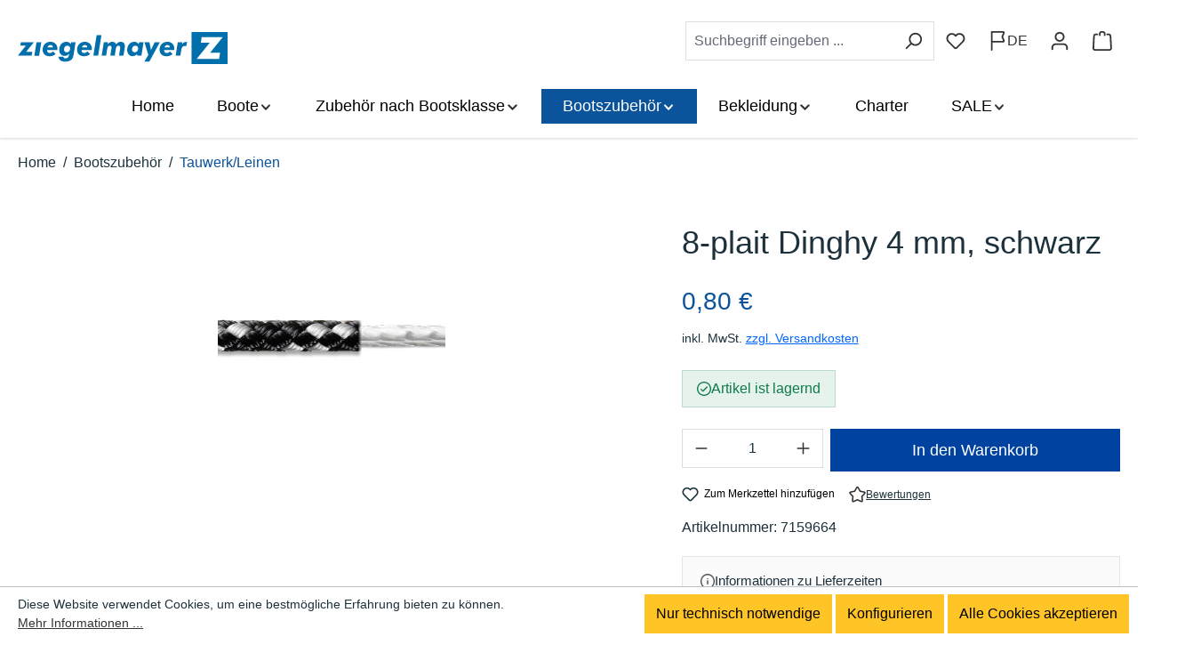

--- FILE ---
content_type: text/html; charset=UTF-8
request_url: https://www.ziegelmayer.shop/bootszubehoer/tauwerkleinen/8-plait-dinghy-4-mm-schwarz
body_size: 31235
content:
<!DOCTYPE html>
<html lang="de-DE"
      itemscope="itemscope"
      itemtype="https://schema.org/WebPage">


    
                            
    <head>
                                        <meta charset="utf-8">
            
                            <meta name="viewport"
                      content="width=device-width, initial-scale=1, shrink-to-fit=no">
            
                            <meta name="author"
                      content="">
                <meta name="robots"
                      content="index,follow">
                <meta name="revisit-after"
                      content="15 days">
                <meta name="keywords"
                      content="">
                <meta name="description"
                      content="Das Tauwerk 8-Plaited Dinghy von FSE Robline findet seinen Einsatz in Taljen und Taljenkästen. Sie wird jedoch auch als Leech-Leine sowie allgemein als Trimm-, Strecker- oder Fall-Leine verwendet.
Der Mantel besteht aus 8-fach geflochtenen Polyesterfaser…">
            
                    <meta property="og:type"
          content="product">
    <meta property="og:site_name"
          content="Ziegelmayer Shop">
    <meta property="og:url"
          content="https://www.ziegelmayer.shop/Bootszubehoer/TauwerkLeinen/8-plait-Dinghy-4-mm-schwarz">
    <meta property="og:title"
          content="8-plait Dinghy 4 mm, schwarz | 7159664">

    <meta property="og:description"
          content="Das Tauwerk 8-Plaited Dinghy von FSE Robline findet seinen Einsatz in Taljen und Taljenkästen. Sie wird jedoch auch als Leech-Leine sowie allgemein als Trimm-, Strecker- oder Fall-Leine verwendet.
Der Mantel besteht aus 8-fach geflochtenen Polyesterfaser…">
    <meta property="og:image"
          content="https://www.ziegelmayer.shop/media/cf/e8/01/1699617314/8-plaited-dinghy-450x450px.jpg?ts=1699617314">

            <meta property="product:brand"
              content="Robline">
    
            <meta property="product:price:amount"
          content="0.8">
    <meta property="product:price:currency"
          content="EUR">
    <meta property="product:product_link"
          content="https://www.ziegelmayer.shop/Bootszubehoer/TauwerkLeinen/8-plait-Dinghy-4-mm-schwarz">

    <meta name="twitter:card"
          content="product">
    <meta name="twitter:site"
          content="Ziegelmayer Shop">
    <meta name="twitter:title"
          content="8-plait Dinghy 4 mm, schwarz | 7159664">
    <meta name="twitter:description"
          content="Das Tauwerk 8-Plaited Dinghy von FSE Robline findet seinen Einsatz in Taljen und Taljenkästen. Sie wird jedoch auch als Leech-Leine sowie allgemein als Trimm-, Strecker- oder Fall-Leine verwendet.
Der Mantel besteht aus 8-fach geflochtenen Polyesterfaser…">
    <meta name="twitter:image"
          content="https://www.ziegelmayer.shop/media/cf/e8/01/1699617314/8-plaited-dinghy-450x450px.jpg?ts=1699617314">


    

                            <meta itemprop="copyrightHolder"
                      content="Ziegelmayer Shop">
                <meta itemprop="copyrightYear"
                      content="">
                <meta itemprop="isFamilyFriendly"
                      content="true">
                <meta itemprop="image"
                      content="https://www.ziegelmayer.shop/media/46/55/f1/1704272662/ziegelmayer-logo.svg?ts=1704272662">
            
                                            <meta name="theme-color"
                      content="#fff">
                            
                                                
        
        
            

                    <link rel="icon" href="https://www.ziegelmayer.shop/media/00/da/76/1697798719/favicon.ico?ts=1697798719">
        
                                <link rel="apple-touch-icon"
                  href="https://www.ziegelmayer.shop/media/3b/5f/f5/1697798719/touch.png?ts=1697798719">
                    
            
    
    <link rel="canonical" href="https://www.ziegelmayer.shop/Bootszubehoer/TauwerkLeinen/8-plait-Dinghy-4-mm-schwarz">

                    <title itemprop="name">
                    8-plait Dinghy 4 mm, schwarz | 7159664            </title>
        
                                                                        <link rel="stylesheet"
                      href="https://www.ziegelmayer.shop/theme/a8fadfbd016db6bb3e50b8c26148ce0a/css/all.css?1768293738">
                                    
                    
    <script>
        window.features = JSON.parse('\u007B\u0022V6_5_0_0\u0022\u003Atrue,\u0022v6.5.0.0\u0022\u003Atrue,\u0022V6_6_0_0\u0022\u003Atrue,\u0022v6.6.0.0\u0022\u003Atrue,\u0022V6_7_0_0\u0022\u003Atrue,\u0022v6.7.0.0\u0022\u003Atrue,\u0022V6_8_0_0\u0022\u003Afalse,\u0022v6.8.0.0\u0022\u003Afalse,\u0022DISABLE_VUE_COMPAT\u0022\u003Atrue,\u0022disable.vue.compat\u0022\u003Atrue,\u0022ACCESSIBILITY_TWEAKS\u0022\u003Atrue,\u0022accessibility.tweaks\u0022\u003Atrue,\u0022TELEMETRY_METRICS\u0022\u003Afalse,\u0022telemetry.metrics\u0022\u003Afalse,\u0022FLOW_EXECUTION_AFTER_BUSINESS_PROCESS\u0022\u003Afalse,\u0022flow.execution.after.business.process\u0022\u003Afalse,\u0022PERFORMANCE_TWEAKS\u0022\u003Afalse,\u0022performance.tweaks\u0022\u003Afalse,\u0022CACHE_CONTEXT_HASH_RULES_OPTIMIZATION\u0022\u003Afalse,\u0022cache.context.hash.rules.optimization\u0022\u003Afalse,\u0022CACHE_REWORK\u0022\u003Afalse,\u0022cache.rework\u0022\u003Afalse,\u0022DEFERRED_CART_ERRORS\u0022\u003Afalse,\u0022deferred.cart.errors\u0022\u003Afalse,\u0022PRODUCT_ANALYTICS\u0022\u003Afalse,\u0022product.analytics\u0022\u003Afalse,\u0022REPEATED_PAYMENT_FINALIZE\u0022\u003Afalse,\u0022repeated.payment.finalize\u0022\u003Afalse,\u0022METEOR_TEXT_EDITOR\u0022\u003Afalse,\u0022meteor.text.editor\u0022\u003Afalse,\u0022SSO\u0022\u003Afalse,\u0022sso\u0022\u003Afalse,\u0022ADMIN_VITE\u0022\u003Afalse,\u0022admin.vite\u0022\u003Afalse,\u0022RULE_BUILDER\u0022\u003Atrue,\u0022rule.builder\u0022\u003Atrue,\u0022FLOW_BUILDER\u0022\u003Atrue,\u0022flow.builder\u0022\u003Atrue,\u0022ADVANCED_SEARCH\u0022\u003Atrue,\u0022advanced.search\u0022\u003Atrue,\u0022RETURNS_MANAGEMENT\u0022\u003Afalse,\u0022returns.management\u0022\u003Afalse,\u0022TEXT_GENERATOR\u0022\u003Atrue,\u0022text.generator\u0022\u003Atrue,\u0022CHECKOUT_SWEETENER\u0022\u003Atrue,\u0022checkout.sweetener\u0022\u003Atrue,\u0022IMAGE_CLASSIFICATION\u0022\u003Atrue,\u0022image.classification\u0022\u003Atrue,\u0022PROPERTY_EXTRACTOR\u0022\u003Atrue,\u0022property.extractor\u0022\u003Atrue,\u0022REVIEW_SUMMARY\u0022\u003Atrue,\u0022review.summary\u0022\u003Atrue,\u0022REVIEW_TRANSLATOR\u0022\u003Atrue,\u0022review.translator\u0022\u003Atrue,\u0022CONTENT_GENERATOR\u0022\u003Atrue,\u0022content.generator\u0022\u003Atrue,\u0022EXPORT_ASSISTANT\u0022\u003Atrue,\u0022export.assistant\u0022\u003Atrue,\u0022QUICK_ORDER\u0022\u003Atrue,\u0022quick.order\u0022\u003Atrue,\u0022EMPLOYEE_MANAGEMENT\u0022\u003Atrue,\u0022employee.management\u0022\u003Atrue,\u0022QUOTE_MANAGEMENT\u0022\u003Atrue,\u0022quote.management\u0022\u003Atrue,\u0022CAPTCHA\u0022\u003Atrue,\u0022captcha\u0022\u003Atrue,\u0022NATURAL_LANGUAGE_SEARCH\u0022\u003Atrue,\u0022natural.language.search\u0022\u003Atrue,\u0022IMAGE_UPLOAD_SEARCH\u0022\u003Atrue,\u0022image.upload.search\u0022\u003Atrue,\u0022ORDER_APPROVAL\u0022\u003Atrue,\u0022order.approval\u0022\u003Atrue,\u0022SPATIAL_CMS_ELEMENT\u0022\u003Atrue,\u0022spatial.cms.element\u0022\u003Atrue,\u0022SHOPPING_LISTS\u0022\u003Atrue,\u0022shopping.lists\u0022\u003Atrue,\u0022TEXT_TO_IMAGE_GENERATION\u0022\u003Atrue,\u0022text.to.image.generation\u0022\u003Atrue,\u0022SPATIAL_SCENE_EDITOR\u0022\u003Afalse,\u0022spatial.scene.editor\u0022\u003Afalse,\u0022ORGANIZATION_UNITS\u0022\u003Atrue,\u0022organization.units\u0022\u003Atrue,\u0022ADVANCED_PRODUCT_CATALOGS\u0022\u003Atrue,\u0022advanced.product.catalogs\u0022\u003Atrue,\u0022BUDGET_MANAGEMENT\u0022\u003Atrue,\u0022budget.management\u0022\u003Atrue\u007D');
    </script>
        
                                                                    
            <script>
                                    window.gtagActive = true;
                    window.gtagURL = 'https://www.googletagmanager.com/gtag/js?id=G-PPMQD1F6YS';
                                        window.controllerName = 'product';
                                        window.actionName = 'index';
                    window.activeRoute = 'frontend.detail.page';
                    window.trackOrders = '1';
                    window.gtagTrackingId = 'G-PPMQD1F6YS';
                    window.dataLayer = window.dataLayer || [];
                    window.gtagConfig = {
                        'anonymize_ip': '1',
                        'cookie_domain': 'none',
                        'cookie_prefix': '_swag_ga',
                    };

                    function gtag() { dataLayer.push(arguments); }
                            </script>
            
                        <script>
                (() => {
                    const analyticsStorageEnabled = document.cookie.split(';').some((item) => item.trim().includes('google-analytics-enabled=1'));
                    const adsEnabled = document.cookie.split(';').some((item) => item.trim().includes('google-ads-enabled=1'));

                    // Always set default consent (only denied is allowed with default)
                    gtag('consent', 'default', {
                        'ad_user_data': 'denied',
                        'ad_storage': 'denied',
                        'ad_personalization': 'denied',
                        'analytics_storage': 'denied'
                    });

                    // Only update consents that were granted
                    const consentUpdate = {};

                    if (adsEnabled) {
                        consentUpdate.ad_user_data = 'granted';
                        consentUpdate.ad_storage = 'granted';
                        consentUpdate.ad_personalization = 'granted';
                    }

                    if (analyticsStorageEnabled) {
                        consentUpdate.analytics_storage = 'granted';
                    }

                    if (Object.keys(consentUpdate).length > 0) {
                        gtag('consent', 'update', consentUpdate);
                    }
                })();
            </script>
            

    <!-- Shopware Analytics -->
    <script>
        window.shopwareAnalytics = {
            trackingId: '',
            merchantConsent: true,
            debug: false,
            storefrontController: 'Product',
            storefrontAction: 'index',
            storefrontRoute: 'frontend.detail.page',
            storefrontCmsPageType:  'product_detail' ,
        };
    </script>
    <!-- End Shopware Analytics -->
        
                                
            

    
                
                                    <script>
                    window.useDefaultCookieConsent = true;
                </script>
                    
                    		                                        <script>
                window.activeNavigationId = '018bb90a6d1f736b9ebefba931c3417a';
                window.activeRoute = 'frontend.detail.page';
                window.activeRouteParameters = '\u007B\u0022_httpCache\u0022\u003Atrue,\u0022productId\u0022\u003A\u0022018bb90a8c7872b49a579affc6e1ebb9\u0022\u007D';
                window.router = {
                    'frontend.cart.offcanvas': '/checkout/offcanvas',
                    'frontend.cookie.offcanvas': '/cookie/offcanvas',
                    'frontend.cookie.groups': '/cookie/groups',
                    'frontend.checkout.finish.page': '/checkout/finish',
                    'frontend.checkout.info': '/widgets/checkout/info',
                    'frontend.menu.offcanvas': '/widgets/menu/offcanvas',
                    'frontend.cms.page': '/widgets/cms',
                    'frontend.cms.navigation.page': '/widgets/cms/navigation',
                    'frontend.country.country-data': '/country/country-state-data',
                    'frontend.app-system.generate-token': '/app-system/Placeholder/generate-token',
                    'frontend.gateway.context': '/gateway/context',
                    'frontend.cookie.consent.offcanvas': '/cookie/consent-offcanvas',
                    'frontend.account.login.page': '/account/login',
                    };
                window.salesChannelId = '018bb90a74027386b5e8db62e89914c2';
            </script>
        
    

            
    

            <script>
            window.router = {
                ...window.router,
                'frontend.account.advanced-product-catalogs.categories': '/account/advanced-product-catalogs/categories',
                'frontend.account.advanced-product-catalogs.categories.search': '/account/advanced-product-catalogs/categories/search',
                'frontend.account.advanced-product-catalogs.save': '/account/advanced-product-catalogs/save'
            }
        </script>
    

            <script>
            window.router = {
                ...window.router,
                'frontend.budget.recipients.delete': '/budget/id/recipients/delete',
                'frontend.budget.recipients.store': '/budget/id/recipients',
                'frontend.budgets.employees': '/budget/employees',
                'frontend.budgets.organizations': '/budget/organizations',
            }
        </script>
    

        
    <script>
        window.router['widgets.swag.cmsExtensions.quickview'] = '/swag/cms-extensions/quickview';
        window.router['widgets.swag.cmsExtensions.quickview.variant'] = '/swag/cms-extensions/quickview/variant';
    </script>


    <script>
        window.router['frontend.shopware_analytics.customer.data'] = '/storefront/script/shopware-analytics-customer'
    </script>


    <script>
        window.router['frontend.product.review.translate'] = '/translate-review';
    </script>

                                <script>
                
                window.breakpoints = JSON.parse('\u007B\u0022xs\u0022\u003A0,\u0022sm\u0022\u003A576,\u0022md\u0022\u003A768,\u0022lg\u0022\u003A992,\u0022xl\u0022\u003A1200,\u0022xxl\u0022\u003A1400\u007D');
            </script>
        
                                    <script>
                    window.customerLoggedInState = 0;

                    window.wishlistEnabled = 1;
                </script>
                    
                        
                        
    <script>
        window.validationMessages = JSON.parse('\u007B\u0022required\u0022\u003A\u0022Die\u0020Eingabe\u0020darf\u0020nicht\u0020leer\u0020sein.\u0022,\u0022email\u0022\u003A\u0022Ung\\u00fcltige\u0020E\u002DMail\u002DAdresse.\u0020Die\u0020E\u002DMail\u0020ben\\u00f6tigt\u0020das\u0020Format\u0020\\\u0022nutzer\u0040beispiel.de\\\u0022.\u0022,\u0022confirmation\u0022\u003A\u0022Ihre\u0020Eingaben\u0020sind\u0020nicht\u0020identisch.\u0022,\u0022minLength\u0022\u003A\u0022Die\u0020Eingabe\u0020ist\u0020zu\u0020kurz.\u0022,\u0022grecaptcha\u0022\u003A\u0022Bitte\u0020akzeptieren\u0020Sie\u0020die\u0020technisch\u0020erforderlichen\u0020Cookies,\u0020um\u0020die\u0020reCAPTCHA\u002D\\u00dcberpr\\u00fcfung\u0020zu\u0020erm\\u00f6glichen.\u0022\u007D');
    </script>
        
                                                        <script>
                        window.themeJsPublicPath = 'https://www.ziegelmayer.shop/theme/a8fadfbd016db6bb3e50b8c26148ce0a/js/';
                    </script>
                                            <script type="text/javascript" src="https://www.ziegelmayer.shop/theme/a8fadfbd016db6bb3e50b8c26148ce0a/js/storefront/storefront.js?1768293738" defer></script>
                                            <script type="text/javascript" src="https://www.ziegelmayer.shop/theme/a8fadfbd016db6bb3e50b8c26148ce0a/js/payone-payment/payone-payment.js?1768293738" defer></script>
                                            <script type="text/javascript" src="https://www.ziegelmayer.shop/theme/a8fadfbd016db6bb3e50b8c26148ce0a/js/tmms-drop-down-menu/tmms-drop-down-menu.js?1768293738" defer></script>
                                            <script type="text/javascript" src="https://www.ziegelmayer.shop/theme/a8fadfbd016db6bb3e50b8c26148ce0a/js/pickware-shipping-bundle/pickware-shipping-bundle.js?1768293738" defer></script>
                                            <script type="text/javascript" src="https://www.ziegelmayer.shop/theme/a8fadfbd016db6bb3e50b8c26148ce0a/js/prems-individual-offer6/prems-individual-offer6.js?1768293738" defer></script>
                                            <script type="text/javascript" src="https://www.ziegelmayer.shop/theme/a8fadfbd016db6bb3e50b8c26148ce0a/js/subscription/subscription.js?1768293738" defer></script>
                                            <script type="text/javascript" src="https://www.ziegelmayer.shop/theme/a8fadfbd016db6bb3e50b8c26148ce0a/js/checkout-sweetener/checkout-sweetener.js?1768293738" defer></script>
                                            <script type="text/javascript" src="https://www.ziegelmayer.shop/theme/a8fadfbd016db6bb3e50b8c26148ce0a/js/text-translator/text-translator.js?1768293738" defer></script>
                                            <script type="text/javascript" src="https://www.ziegelmayer.shop/theme/a8fadfbd016db6bb3e50b8c26148ce0a/js/employee-management/employee-management.js?1768293738" defer></script>
                                            <script type="text/javascript" src="https://www.ziegelmayer.shop/theme/a8fadfbd016db6bb3e50b8c26148ce0a/js/quick-order/quick-order.js?1768293738" defer></script>
                                            <script type="text/javascript" src="https://www.ziegelmayer.shop/theme/a8fadfbd016db6bb3e50b8c26148ce0a/js/advanced-search/advanced-search.js?1768293738" defer></script>
                                            <script type="text/javascript" src="https://www.ziegelmayer.shop/theme/a8fadfbd016db6bb3e50b8c26148ce0a/js/captcha/captcha.js?1768293738" defer></script>
                                            <script type="text/javascript" src="https://www.ziegelmayer.shop/theme/a8fadfbd016db6bb3e50b8c26148ce0a/js/quote-management/quote-management.js?1768293738" defer></script>
                                            <script type="text/javascript" src="https://www.ziegelmayer.shop/theme/a8fadfbd016db6bb3e50b8c26148ce0a/js/a-i-search/a-i-search.js?1768293738" defer></script>
                                            <script type="text/javascript" src="https://www.ziegelmayer.shop/theme/a8fadfbd016db6bb3e50b8c26148ce0a/js/spatial-cms-element/spatial-cms-element.js?1768293738" defer></script>
                                            <script type="text/javascript" src="https://www.ziegelmayer.shop/theme/a8fadfbd016db6bb3e50b8c26148ce0a/js/order-approval/order-approval.js?1768293738" defer></script>
                                            <script type="text/javascript" src="https://www.ziegelmayer.shop/theme/a8fadfbd016db6bb3e50b8c26148ce0a/js/shopping-list/shopping-list.js?1768293738" defer></script>
                                            <script type="text/javascript" src="https://www.ziegelmayer.shop/theme/a8fadfbd016db6bb3e50b8c26148ce0a/js/organization-unit/organization-unit.js?1768293738" defer></script>
                                            <script type="text/javascript" src="https://www.ziegelmayer.shop/theme/a8fadfbd016db6bb3e50b8c26148ce0a/js/advanced-product-catalogs/advanced-product-catalogs.js?1768293738" defer></script>
                                            <script type="text/javascript" src="https://www.ziegelmayer.shop/theme/a8fadfbd016db6bb3e50b8c26148ce0a/js/budget-management/budget-management.js?1768293738" defer></script>
                                            <script type="text/javascript" src="https://www.ziegelmayer.shop/theme/a8fadfbd016db6bb3e50b8c26148ce0a/js/swag-cms-extensions/swag-cms-extensions.js?1768293738" defer></script>
                                            <script type="text/javascript" src="https://www.ziegelmayer.shop/theme/a8fadfbd016db6bb3e50b8c26148ce0a/js/swag-customized-products/swag-customized-products.js?1768293738" defer></script>
                                            <script type="text/javascript" src="https://www.ziegelmayer.shop/theme/a8fadfbd016db6bb3e50b8c26148ce0a/js/swag-custom-notification/swag-custom-notification.js?1768293738" defer></script>
                                            <script type="text/javascript" src="https://www.ziegelmayer.shop/theme/a8fadfbd016db6bb3e50b8c26148ce0a/js/swag-analytics/swag-analytics.js?1768293738" defer></script>
                                            <script type="text/javascript" src="https://www.ziegelmayer.shop/theme/a8fadfbd016db6bb3e50b8c26148ce0a/js/vr-theme/vr-theme.js?1768293738" defer></script>
                                                            </head>

        <body class="        is-ctl-product is-act-index is-active-route-frontend-detail-page
     is-act-home-main
    ">

            
                
    
    
            <div id="page-top" class="skip-to-content bg-primary-subtle text-primary-emphasis overflow-hidden" tabindex="-1">
        <div class="container skip-to-content-container d-flex justify-content-center visually-hidden-focusable">
                                                                        <a href="#content-main" class="skip-to-content-link text-dark d-inline-flex text-decoration-underline m-1 p-2 fw-bold gap-2">
                            Zum Hauptinhalt springen
                        </a>
                                    
                                                            <a href="#header-main-search-input" class="skip-to-content-link text-dark d-inline-flex text-decoration-underline m-1 p-2 fw-bold gap-2 d-none d-sm-block">
                            Zur Suche springen
                        </a>
                                    
                                                            <a href="#main-navigation-menu" class="skip-to-content-link text-dark d-inline-flex text-decoration-underline m-1 p-2 fw-bold gap-2 d-none d-lg-block">
                            Zur Hauptnavigation springen
                        </a>
                                                        </div>
    </div>
    
                    
                        <noscript class="noscript-main">
                
    <div role="alert"
         aria-live="polite"
         class="alert alert-info d-flex align-items-center">

                                                                        
                                                    <span class="icon icon-info" aria-hidden="true">
                                        <svg xmlns="http://www.w3.org/2000/svg" xmlns:xlink="http://www.w3.org/1999/xlink" width="24" height="24" viewBox="0 0 24 24"><defs><path d="M12 7c.5523 0 1 .4477 1 1s-.4477 1-1 1-1-.4477-1-1 .4477-1 1-1zm1 9c0 .5523-.4477 1-1 1s-1-.4477-1-1v-5c0-.5523.4477-1 1-1s1 .4477 1 1v5zm11-4c0 6.6274-5.3726 12-12 12S0 18.6274 0 12 5.3726 0 12 0s12 5.3726 12 12zM12 2C6.4772 2 2 6.4772 2 12s4.4772 10 10 10 10-4.4772 10-10S17.5228 2 12 2z" id="icons-default-info" /></defs><use xlink:href="#icons-default-info" fill="#758CA3" fill-rule="evenodd" /></svg>
                    </span>                                                    
                                    
                    <div class="alert-content-container">
                                                    
                                                                Um unseren Shop in vollem Umfang nutzen zu können, empfehlen wir Ihnen Javascript in Ihrem Browser zu aktivieren.
                                    

                    
    
                                                                </div>
            </div>
            </noscript>
        
                                
    
        <header class="header-main">
                            <div class="container">
                        
                <div class="row align-items-center header-row">
                <div class="col-sm-6 col-md-auto col-12 header-logo-col order-1">
            <div class="header-logo-main text-center">
                    <a class="header-logo-main-link"
               href="/"
               title="Zur Startseite gehen">
                                        <picture class="header-logo-picture d-block m-auto">
                                                                            
                                                                            
                                                                                    <img src="https://www.ziegelmayer.shop/media/46/55/f1/1704272662/ziegelmayer-logo.svg?ts=1704272662"
                                     alt="Zur Startseite gehen"
                                     class="img-fluid header-logo-main-img">
                                                                        </picture>
                

    <span class="shop-title hidden">ZIEGELMAYER Shop</span>
            </a>
            </div>
    </div>
            <div class="col-md-12 d-none d-lg-block header-nav-col order-3 is-sticky">
                <div class="container">
        
            
                        <div class="navbar-wrapper navbar-wrapper-dropdown has-dropdownmenu dropdownmenu-open-last-childrens-to-left"
                 data-tmms-dropdown-menu-right="true"
                 data-tmms-dropdown-menu-right-plugin-options='{
                    "dropdownMenuMultiLineOpenLastChildToLeft": "1",
                    "dropdownMenuNumberMainNavigationMenuItemsOpenToLeft": "3",
                    "dropdownMenuMinimumNumberMainNavigationMenuItemsOpenToLeft": "4"
                 }'>
                
                            <nav class="navbar navbar-expand-lg main-navigation-menu"
                 id="main-navigation-menu"
                 itemscope="itemscope"
                 itemtype="https://schema.org/SiteNavigationElement"
                 data-navbar="true"
                 data-navbar-options="{&quot;pathIdList&quot;:[&quot;018bb90a6cee73ca871890b2d7bdfbac&quot;]}"
                 aria-label="Hauptnavigation"
            >
                <div class="collapse navbar-collapse" id="main_nav">
                    <ul class="navbar-nav main-navigation-menu-list flex-wrap">
                        
                            
                        
                                                                        <li class="nav-item nav-item-018bb90a6bc972619fcd58c0aeb32e2e">
                                    <a class="nav-link main-navigation-link home-link root nav-item-018bb90a6bc972619fcd58c0aeb32e2e-link"
                                       href="/"
                                       itemprop="url"
                                       title="Home">
                                        <span itemprop="name" class="main-navigation-link-text">Home</span>
                                    </a>
                                </li>
                                                    

                        
    
                            
                                                                    
                                    <li class="nav-item nav-item-018bb90a6ced7131a9aa8800c1aedeea root dropdown has-children">
                    <span class="nav-item-link-container nav-item-018bb90a6ced7131a9aa8800c1aedeea-link-container root p-2 dropdown has-children">
                                                    <a class="nav-link nav-item-018bb90a6ced7131a9aa8800c1aedeea-link root main-navigation-link p-2 has-children"
                                href="https://www.ziegelmayer.shop/Boote/"
                                                                itemprop="url"
                                title="Boote">
                                <span class="main-navigation-link-text">
                                    <span class="main-navigation-link-text-inner" itemprop="name">
                                        Boote

                                                                                                                                    <span class="icon icon-arrow-medium-down icon-xs" aria-hidden="true">
                                        <svg xmlns="http://www.w3.org/2000/svg" xmlns:xlink="http://www.w3.org/1999/xlink" width="16" height="16" viewBox="0 0 16 16"><defs><path id="icons-solid-arrow-medium-down" d="M4.7071 6.2929c-.3905-.3905-1.0237-.3905-1.4142 0-.3905.3905-.3905 1.0237 0 1.4142l4 4c.3905.3905 1.0237.3905 1.4142 0l4-4c.3905-.3905.3905-1.0237 0-1.4142-.3905-.3905-1.0237-.3905-1.4142 0L8 9.5858l-3.2929-3.293z" /></defs><use xlink:href="#icons-solid-arrow-medium-down" fill="#758CA3" fill-rule="evenodd" /></svg>
                    </span>                                                                                                                        </span>
                                </span>
                            </a>
                        
                                                                                    <div class="dropdown-menu dropdown-menu-level-0">
                                                                            			        		                
		                            <div class="nav-item nav-item-018bb90a6d1570d9bdfb09f4f05f7964">
                    <div class="nav-link nav-item-018bb90a6d1570d9bdfb09f4f05f7964-link main-navigation-link has-no-children dropend">
                                                                                    <div class="nav-item nav-item-018bb90a6d1570d9bdfb09f4f05f7964">
                                    <a class="nav-link nav-item-018bb90a6d1570d9bdfb09f4f05f7964-link main-navigation-link p-2 nav-item-018bb90a6d1570d9bdfb09f4f05f7964 has-no-children"
                                        href="https://www.ziegelmayer.shop/Boote/RS-Sailing/"
                                                                                itemprop="url"
                                        title="RS Sailing">
                                        <span class="main-navigation-link-text">
                                            <span class="main-navigation-link-text-inner" itemprop="name">
                                                
                                                RS Sailing

                                                                                            </span>
                                        </span>
                                    </a>
                                </div>
                                                    
                                            </div>
                </div>
            					        		                
		                            <div class="nav-item nav-item-018bb90a6d1871199963c81cba7814af">
                    <div class="nav-link nav-item-018bb90a6d1871199963c81cba7814af-link main-navigation-link has-no-children dropend">
                                                                                    <div class="nav-item nav-item-018bb90a6d1871199963c81cba7814af">
                                    <a class="nav-link nav-item-018bb90a6d1871199963c81cba7814af-link main-navigation-link p-2 nav-item-018bb90a6d1871199963c81cba7814af has-no-children"
                                        href="https://www.ziegelmayer.shop/Boote/ILCA/"
                                                                                itemprop="url"
                                        title="ILCA">
                                        <span class="main-navigation-link-text">
                                            <span class="main-navigation-link-text-inner" itemprop="name">
                                                
                                                ILCA

                                                                                            </span>
                                        </span>
                                    </a>
                                </div>
                                                    
                                            </div>
                </div>
            					        		                
		                            <div class="nav-item nav-item-0197e559d5097c43a9049134b2cb1270">
                    <div class="nav-link nav-item-0197e559d5097c43a9049134b2cb1270-link main-navigation-link has-no-children dropend">
                                                                                    <div class="nav-item nav-item-0197e559d5097c43a9049134b2cb1270">
                                    <a class="nav-link nav-item-0197e559d5097c43a9049134b2cb1270-link main-navigation-link p-2 nav-item-0197e559d5097c43a9049134b2cb1270 has-no-children"
                                        href="https://www.ziegelmayer.shop/Boote/Optimist-Segeljolle"
                                                                                itemprop="url"
                                        title="Opti">
                                        <span class="main-navigation-link-text">
                                            <span class="main-navigation-link-text-inner" itemprop="name">
                                                
                                                Opti

                                                                                            </span>
                                        </span>
                                    </a>
                                </div>
                                                    
                                            </div>
                </div>
            					        		                
		                            <div class="nav-item nav-item-018bb90a6d1670dfae2c88f39c40b6e4">
                    <div class="nav-link nav-item-018bb90a6d1670dfae2c88f39c40b6e4-link main-navigation-link has-no-children dropend">
                                                                                    <div class="nav-item nav-item-018bb90a6d1670dfae2c88f39c40b6e4">
                                    <a class="nav-link nav-item-018bb90a6d1670dfae2c88f39c40b6e4-link main-navigation-link p-2 nav-item-018bb90a6d1670dfae2c88f39c40b6e4 has-no-children"
                                        href="https://www.ziegelmayer.shop/Boote/WASZP/"
                                                                                itemprop="url"
                                        title="WASZP">
                                        <span class="main-navigation-link-text">
                                            <span class="main-navigation-link-text-inner" itemprop="name">
                                                
                                                WASZP

                                                                                            </span>
                                        </span>
                                    </a>
                                </div>
                                                    
                                            </div>
                </div>
            					        		                
		                            <div class="nav-item nav-item-018ec71d93c1713095c4aa3df60ad657">
                    <div class="nav-link nav-item-018ec71d93c1713095c4aa3df60ad657-link main-navigation-link has-no-children dropend">
                                                                                    <div class="nav-item nav-item-018ec71d93c1713095c4aa3df60ad657">
                                    <a class="nav-link nav-item-018ec71d93c1713095c4aa3df60ad657-link main-navigation-link p-2 nav-item-018ec71d93c1713095c4aa3df60ad657 has-no-children"
                                        href="https://www.ziegelmayer.shop/Boote/SWITCH-One-Design/"
                                                                                itemprop="url"
                                        title="SWITCH One Design">
                                        <span class="main-navigation-link-text">
                                            <span class="main-navigation-link-text-inner" itemprop="name">
                                                
                                                SWITCH One Design

                                                                                            </span>
                                        </span>
                                    </a>
                                </div>
                                                    
                                            </div>
                </div>
            					        		                
		                            <div class="nav-item nav-item-018bb90a6d1a722fbf96d4816fcc692f">
                    <div class="nav-link nav-item-018bb90a6d1a722fbf96d4816fcc692f-link main-navigation-link has-no-children dropend">
                                                                                    <div class="nav-item nav-item-018bb90a6d1a722fbf96d4816fcc692f">
                                    <a class="nav-link nav-item-018bb90a6d1a722fbf96d4816fcc692f-link main-navigation-link p-2 nav-item-018bb90a6d1a722fbf96d4816fcc692f has-no-children"
                                        href="https://www.ziegelmayer.shop/Boote/Birdyfish/"
                                                                                itemprop="url"
                                        title="BirdyFish">
                                        <span class="main-navigation-link-text">
                                            <span class="main-navigation-link-text-inner" itemprop="name">
                                                
                                                BirdyFish

                                                                                            </span>
                                        </span>
                                    </a>
                                </div>
                                                    
                                            </div>
                </div>
            					        		                
		                            <div class="nav-item nav-item-018bb90a6d1973b1af064dba2ca28eee">
                    <div class="nav-link nav-item-018bb90a6d1973b1af064dba2ca28eee-link main-navigation-link has-no-children dropend">
                                                                                    <div class="nav-item nav-item-018bb90a6d1973b1af064dba2ca28eee">
                                    <a class="nav-link nav-item-018bb90a6d1973b1af064dba2ca28eee-link main-navigation-link p-2 nav-item-018bb90a6d1973b1af064dba2ca28eee has-no-children"
                                        href="https://www.ziegelmayer.shop/OceanPlay-Segeljollen/"
                                                                                itemprop="url"
                                        title="OceanPlay">
                                        <span class="main-navigation-link-text">
                                            <span class="main-navigation-link-text-inner" itemprop="name">
                                                
                                                OceanPlay

                                                                                            </span>
                                        </span>
                                    </a>
                                </div>
                                                    
                                            </div>
                </div>
            					        		                
		                            <div class="nav-item nav-item-018d8441ca537c55b21aaade9b0cbbfb">
                    <div class="nav-link nav-item-018d8441ca537c55b21aaade9b0cbbfb-link main-navigation-link has-no-children dropend">
                                                                                    <div class="nav-item nav-item-018d8441ca537c55b21aaade9b0cbbfb">
                                    <a class="nav-link nav-item-018d8441ca537c55b21aaade9b0cbbfb-link main-navigation-link p-2 nav-item-018d8441ca537c55b21aaade9b0cbbfb has-no-children"
                                        href="https://www.ziegelmayer.shop/Boote/FOILSZ/"
                                                                                itemprop="url"
                                        title="FOILSZ">
                                        <span class="main-navigation-link-text">
                                            <span class="main-navigation-link-text-inner" itemprop="name">
                                                
                                                FOILSZ

                                                                                            </span>
                                        </span>
                                    </a>
                                </div>
                                                    
                                            </div>
                </div>
            					        		                
		                            <div class="nav-item nav-item-018bb90a6ce37074ac0aae65b7100bf6">
                    <div class="nav-link nav-item-018bb90a6ce37074ac0aae65b7100bf6-link main-navigation-link has-no-children dropend">
                                                                                    <div class="nav-item nav-item-018bb90a6ce37074ac0aae65b7100bf6">
                                    <a class="nav-link nav-item-018bb90a6ce37074ac0aae65b7100bf6-link main-navigation-link p-2 nav-item-018bb90a6ce37074ac0aae65b7100bf6 has-no-children"
                                        href="https://www.rc-laser.shop"
                                                                                itemprop="url"
                                        title="RC-Laser">
                                        <span class="main-navigation-link-text">
                                            <span class="main-navigation-link-text-inner" itemprop="name">
                                                
                                                RC-Laser

                                                                                            </span>
                                        </span>
                                    </a>
                                </div>
                                                    
                                            </div>
                </div>
            					        		                
		                            <div class="nav-item nav-item-019a06a6ae557c18bb32bc08d4e6e191">
                    <div class="nav-link nav-item-019a06a6ae557c18bb32bc08d4e6e191-link main-navigation-link has-no-children dropend">
                                                                                    <div class="nav-item nav-item-019a06a6ae557c18bb32bc08d4e6e191">
                                    <a class="nav-link nav-item-019a06a6ae557c18bb32bc08d4e6e191-link main-navigation-link p-2 nav-item-019a06a6ae557c18bb32bc08d4e6e191 has-no-children"
                                        href="https://www.ziegelmayer.shop/Boote/29er-Skiff/"
                                                                                itemprop="url"
                                        title="29er">
                                        <span class="main-navigation-link-text">
                                            <span class="main-navigation-link-text-inner" itemprop="name">
                                                
                                                29er

                                                                                            </span>
                                        </span>
                                    </a>
                                </div>
                                                    
                                            </div>
                </div>
            					        		                
		                            <div class="nav-item nav-item-019a06a6c529770fabdc288988aab87c">
                    <div class="nav-link nav-item-019a06a6c529770fabdc288988aab87c-link main-navigation-link has-no-children dropend">
                                                                                    <div class="nav-item nav-item-019a06a6c529770fabdc288988aab87c">
                                    <a class="nav-link nav-item-019a06a6c529770fabdc288988aab87c-link main-navigation-link p-2 nav-item-019a06a6c529770fabdc288988aab87c has-no-children"
                                        href="https://www.ziegelmayer.shop/Boote/49er-49erFX/"
                                                                                itemprop="url"
                                        title="49er | 49erFX">
                                        <span class="main-navigation-link-text">
                                            <span class="main-navigation-link-text-inner" itemprop="name">
                                                
                                                49er | 49erFX

                                                                                            </span>
                                        </span>
                                    </a>
                                </div>
                                                    
                                            </div>
                </div>
            					        		                
		                            <div class="nav-item nav-item-019acad3060a7b55a269a07a91253cb6">
                    <div class="nav-link nav-item-019acad3060a7b55a269a07a91253cb6-link main-navigation-link has-no-children dropend">
                                                                                    <div class="nav-item nav-item-019acad3060a7b55a269a07a91253cb6">
                                    <a class="nav-link nav-item-019acad3060a7b55a269a07a91253cb6-link main-navigation-link p-2 nav-item-019acad3060a7b55a269a07a91253cb6 has-no-children"
                                        href="https://www.ziegelmayer.shop/Boote/VSR-Motorboote/"
                                                                                itemprop="url"
                                        title="VSR Motorboote">
                                        <span class="main-navigation-link-text">
                                            <span class="main-navigation-link-text-inner" itemprop="name">
                                                
                                                VSR Motorboote

                                                                                            </span>
                                        </span>
                                    </a>
                                </div>
                                                    
                                            </div>
                </div>
            			                                                                    </div>
                                                                        </span>
                </li>
                                                                
                                    <li class="nav-item nav-item-018bb90a6ced7131a9aa8800c94e1806 root dropdown has-children">
                    <span class="nav-item-link-container nav-item-018bb90a6ced7131a9aa8800c94e1806-link-container root p-2 dropdown has-children">
                                                    <a class="nav-link nav-item-018bb90a6ced7131a9aa8800c94e1806-link root main-navigation-link p-2 has-children"
                                href="https://www.ziegelmayer.shop/Zubehoer-nach-Bootsklasse/"
                                                                itemprop="url"
                                title="Zubehör nach Bootsklasse">
                                <span class="main-navigation-link-text">
                                    <span class="main-navigation-link-text-inner" itemprop="name">
                                        Zubehör nach Bootsklasse

                                                                                                                                    <span class="icon icon-arrow-medium-down icon-xs" aria-hidden="true">
                                        <svg xmlns="http://www.w3.org/2000/svg" xmlns:xlink="http://www.w3.org/1999/xlink" width="16" height="16" viewBox="0 0 16 16"><use xlink:href="#icons-solid-arrow-medium-down" fill="#758CA3" fill-rule="evenodd" /></svg>
                    </span>                                                                                                                        </span>
                                </span>
                            </a>
                        
                                                                                    <div class="dropdown-menu dropdown-menu-level-0">
                                                                            			        		                
		                            <div class="nav-item nav-item-018bb90a6d2b73ea8bce2fa21ce241ed">
                    <div class="nav-link nav-item-018bb90a6d2b73ea8bce2fa21ce241ed-link main-navigation-link dropdown has-children dropend">
                                                                                    <div class="nav-item nav-item-018bb90a6d2b73ea8bce2fa21ce241ed">
                                    <a class="nav-link nav-item-018bb90a6d2b73ea8bce2fa21ce241ed-link main-navigation-link p-2 nav-item-018bb90a6d2b73ea8bce2fa21ce241ed has-children"
                                        href="https://www.ziegelmayer.shop/Zubehoer-nach-Bootsklasse/ILCA.Laser/"
                                                                                itemprop="url"
                                        title="ILCA">
                                        <span class="main-navigation-link-text">
                                            <span class="main-navigation-link-text-inner" itemprop="name">
                                                                                                                                                                                                                        <span class="icon icon-arrow-medium-left icon-xs" aria-hidden="true">
                                        <svg xmlns="http://www.w3.org/2000/svg" xmlns:xlink="http://www.w3.org/1999/xlink" width="16" height="16" viewBox="0 0 16 16"><defs><path id="icons-solid-arrow-medium-left" d="M4.7071 5.2929c-.3905-.3905-1.0237-.3905-1.4142 0-.3905.3905-.3905 1.0237 0 1.4142l4 4c.3905.3905 1.0237.3905 1.4142 0l4-4c.3905-.3905.3905-1.0237 0-1.4142-.3905-.3905-1.0237-.3905-1.4142 0L8 8.5858l-3.2929-3.293z" /></defs><use transform="matrix(0 -1 -1 0 16 16)" xlink:href="#icons-solid-arrow-medium-left" fill="#758CA3" fill-rule="evenodd" /></svg>
                    </span>                                                                                                                                                            
                                                ILCA

                                                                                                                                                            <span class="icon icon-arrow-medium-right icon-xs" aria-hidden="true">
                                        <svg xmlns="http://www.w3.org/2000/svg" xmlns:xlink="http://www.w3.org/1999/xlink" width="16" height="16" viewBox="0 0 16 16"><defs><path id="icons-solid-arrow-medium-right" d="M4.7071 5.2929c-.3905-.3905-1.0237-.3905-1.4142 0-.3905.3905-.3905 1.0237 0 1.4142l4 4c.3905.3905 1.0237.3905 1.4142 0l4-4c.3905-.3905.3905-1.0237 0-1.4142-.3905-.3905-1.0237-.3905-1.4142 0L8 8.5858l-3.2929-3.293z" /></defs><use transform="rotate(-90 8 8)" xlink:href="#icons-solid-arrow-medium-right" fill="#758CA3" fill-rule="evenodd" /></svg>
                    </span>                                                                                                                                                </span>
                                        </span>
                                    </a>
                                </div>
                                                    
                                                                                    <div class="dropdown-menu dropdown-menu-level-1">
                                                                            			        		                
		                            <div class="nav-item nav-item-018bb90a6f287397aa5aae1ed730d6de">
                    <div class="nav-link nav-item-018bb90a6f287397aa5aae1ed730d6de-link main-navigation-link has-no-children dropend">
                                                                                    <div class="nav-item nav-item-018bb90a6f287397aa5aae1ed730d6de">
                                    <a class="nav-link nav-item-018bb90a6f287397aa5aae1ed730d6de-link main-navigation-link p-2 nav-item-018bb90a6f287397aa5aae1ed730d6de has-no-children"
                                        href="https://www.ziegelmayer.shop/zubehoer-nach-boot/ilca-dinghy/zubehoer-beim-ilca-kauf/"
                                                                                itemprop="url"
                                        title="Zubehör beim ILCA Kauf">
                                        <span class="main-navigation-link-text">
                                            <span class="main-navigation-link-text-inner" itemprop="name">
                                                
                                                Zubehör beim ILCA Kauf

                                                                                            </span>
                                        </span>
                                    </a>
                                </div>
                                                    
                                            </div>
                </div>
            					        		                
		                            <div class="nav-item nav-item-018bb90a6f2a70ba99779e1a2a83c291">
                    <div class="nav-link nav-item-018bb90a6f2a70ba99779e1a2a83c291-link main-navigation-link has-no-children dropend">
                                                                                    <div class="nav-item nav-item-018bb90a6f2a70ba99779e1a2a83c291">
                                    <a class="nav-link nav-item-018bb90a6f2a70ba99779e1a2a83c291-link main-navigation-link p-2 nav-item-018bb90a6f2a70ba99779e1a2a83c291 has-no-children"
                                        href="https://www.ziegelmayer.shop/segel-ilca-laser-uebersicht/"
                                                                                itemprop="url"
                                        title="Segel / -zubehör">
                                        <span class="main-navigation-link-text">
                                            <span class="main-navigation-link-text-inner" itemprop="name">
                                                
                                                Segel / -zubehör

                                                                                            </span>
                                        </span>
                                    </a>
                                </div>
                                                    
                                            </div>
                </div>
            					        		                
		                            <div class="nav-item nav-item-018bb90a6f2b73a4bb0ca8a679d5a50f">
                    <div class="nav-link nav-item-018bb90a6f2b73a4bb0ca8a679d5a50f-link main-navigation-link has-no-children dropend">
                                                                                    <div class="nav-item nav-item-018bb90a6f2b73a4bb0ca8a679d5a50f">
                                    <a class="nav-link nav-item-018bb90a6f2b73a4bb0ca8a679d5a50f-link main-navigation-link p-2 nav-item-018bb90a6f2b73a4bb0ca8a679d5a50f has-no-children"
                                        href="https://www.ziegelmayer.shop/zubehoer-nach-boot/ilca-dinghy/rigg-masttop-mastunterteil-baum/"
                                                                                itemprop="url"
                                        title="Riggteile: Masten und Bäume">
                                        <span class="main-navigation-link-text">
                                            <span class="main-navigation-link-text-inner" itemprop="name">
                                                
                                                Riggteile: Masten und Bäume

                                                                                            </span>
                                        </span>
                                    </a>
                                </div>
                                                    
                                            </div>
                </div>
            					        		                
		                            <div class="nav-item nav-item-018bb90a6f2d73ad8742d60146ee7cef">
                    <div class="nav-link nav-item-018bb90a6f2d73ad8742d60146ee7cef-link main-navigation-link has-no-children dropend">
                                                                                    <div class="nav-item nav-item-018bb90a6f2d73ad8742d60146ee7cef">
                                    <a class="nav-link nav-item-018bb90a6f2d73ad8742d60146ee7cef-link main-navigation-link p-2 nav-item-018bb90a6f2d73ad8742d60146ee7cef has-no-children"
                                        href="https://www.ziegelmayer.shop/zubehoer-nach-boot/ilca-dinghy/schwert-ruder-pinne/"
                                                                                itemprop="url"
                                        title="Schwert | Ruder | Pinne">
                                        <span class="main-navigation-link-text">
                                            <span class="main-navigation-link-text-inner" itemprop="name">
                                                
                                                Schwert | Ruder | Pinne

                                                                                            </span>
                                        </span>
                                    </a>
                                </div>
                                                    
                                            </div>
                </div>
            					        		                
		                            <div class="nav-item nav-item-018bb90a6f2f722196e79ab317c89bbf">
                    <div class="nav-link nav-item-018bb90a6f2f722196e79ab317c89bbf-link main-navigation-link has-no-children dropend">
                                                                                    <div class="nav-item nav-item-018bb90a6f2f722196e79ab317c89bbf">
                                    <a class="nav-link nav-item-018bb90a6f2f722196e79ab317c89bbf-link main-navigation-link p-2 nav-item-018bb90a6f2f722196e79ab317c89bbf has-no-children"
                                        href="https://www.ziegelmayer.shop/Zubehoer-nach-Bootsklasse/ILCA/Rumpfbeschlaege/"
                                                                                itemprop="url"
                                        title="Rumpfbeschläge">
                                        <span class="main-navigation-link-text">
                                            <span class="main-navigation-link-text-inner" itemprop="name">
                                                
                                                Rumpfbeschläge

                                                                                            </span>
                                        </span>
                                    </a>
                                </div>
                                                    
                                            </div>
                </div>
            					        		                
		                            <div class="nav-item nav-item-018bb90a6f3070359d562c15dd945774">
                    <div class="nav-link nav-item-018bb90a6f3070359d562c15dd945774-link main-navigation-link has-no-children dropend">
                                                                                    <div class="nav-item nav-item-018bb90a6f3070359d562c15dd945774">
                                    <a class="nav-link nav-item-018bb90a6f3070359d562c15dd945774-link main-navigation-link p-2 nav-item-018bb90a6f3070359d562c15dd945774 has-no-children"
                                        href="https://www.ziegelmayer.shop/Zubehoer-nach-Bootsklasse/ILCA/Riggbeschlaege/"
                                                                                itemprop="url"
                                        title="Riggbeschläge">
                                        <span class="main-navigation-link-text">
                                            <span class="main-navigation-link-text-inner" itemprop="name">
                                                
                                                Riggbeschläge

                                                                                            </span>
                                        </span>
                                    </a>
                                </div>
                                                    
                                            </div>
                </div>
            					        		                
		                            <div class="nav-item nav-item-018bb90a6f32708fac087127faf1604f">
                    <div class="nav-link nav-item-018bb90a6f32708fac087127faf1604f-link main-navigation-link has-no-children dropend">
                                                                                    <div class="nav-item nav-item-018bb90a6f32708fac087127faf1604f">
                                    <a class="nav-link nav-item-018bb90a6f32708fac087127faf1604f-link main-navigation-link p-2 nav-item-018bb90a6f32708fac087127faf1604f has-no-children"
                                        href="https://www.ziegelmayer.shop/zubehoer-nach-boot/ilca-dinghy/bloecke-klemmen/"
                                                                                itemprop="url"
                                        title="Blöcke, Klemmen und Bolzen">
                                        <span class="main-navigation-link-text">
                                            <span class="main-navigation-link-text-inner" itemprop="name">
                                                
                                                Blöcke, Klemmen und Bolzen

                                                                                            </span>
                                        </span>
                                    </a>
                                </div>
                                                    
                                            </div>
                </div>
            					        		                
		                            <div class="nav-item nav-item-018bb90a6f337157a6a72af5243fa2dd">
                    <div class="nav-link nav-item-018bb90a6f337157a6a72af5243fa2dd-link main-navigation-link has-no-children dropend">
                                                                                    <div class="nav-item nav-item-018bb90a6f337157a6a72af5243fa2dd">
                                    <a class="nav-link nav-item-018bb90a6f337157a6a72af5243fa2dd-link main-navigation-link p-2 nav-item-018bb90a6f337157a6a72af5243fa2dd has-no-children"
                                        href="https://www.ziegelmayer.shop/zubehoer-nach-boot/ilca-dinghy/tauwerk/"
                                                                                itemprop="url"
                                        title="Schoten, Strecker, Gummileine">
                                        <span class="main-navigation-link-text">
                                            <span class="main-navigation-link-text-inner" itemprop="name">
                                                
                                                Schoten, Strecker, Gummileine

                                                                                            </span>
                                        </span>
                                    </a>
                                </div>
                                                    
                                            </div>
                </div>
            					        		                
		                            <div class="nav-item nav-item-018bb90a6f347305b176eddd42b55260">
                    <div class="nav-link nav-item-018bb90a6f347305b176eddd42b55260-link main-navigation-link has-no-children dropend">
                                                                                    <div class="nav-item nav-item-018bb90a6f347305b176eddd42b55260">
                                    <a class="nav-link nav-item-018bb90a6f347305b176eddd42b55260-link main-navigation-link p-2 nav-item-018bb90a6f347305b176eddd42b55260 has-no-children"
                                        href="https://www.ziegelmayer.shop/zubehoer-nach-boot/ilca-dinghy/slipwagen-anhaenger/"
                                                                                itemprop="url"
                                        title="Slipwagen | Anhänger">
                                        <span class="main-navigation-link-text">
                                            <span class="main-navigation-link-text-inner" itemprop="name">
                                                
                                                Slipwagen | Anhänger

                                                                                            </span>
                                        </span>
                                    </a>
                                </div>
                                                    
                                            </div>
                </div>
            					        		                
		                            <div class="nav-item nav-item-018bb90a6f35722ab5afcf3cc9e18a78">
                    <div class="nav-link nav-item-018bb90a6f35722ab5afcf3cc9e18a78-link main-navigation-link has-no-children dropend">
                                                                                    <div class="nav-item nav-item-018bb90a6f35722ab5afcf3cc9e18a78">
                                    <a class="nav-link nav-item-018bb90a6f35722ab5afcf3cc9e18a78-link main-navigation-link p-2 nav-item-018bb90a6f35722ab5afcf3cc9e18a78 has-no-children"
                                        href="https://www.ziegelmayer.shop/zubehoer-nach-boot/ilca-dinghy/persenning-schwerttasche-masttasche/"
                                                                                itemprop="url"
                                        title="Persenninge | Schwert-/Masttaschen">
                                        <span class="main-navigation-link-text">
                                            <span class="main-navigation-link-text-inner" itemprop="name">
                                                
                                                Persenninge | Schwert-/Masttaschen

                                                                                            </span>
                                        </span>
                                    </a>
                                </div>
                                                    
                                            </div>
                </div>
            					        		                
		                            <div class="nav-item nav-item-018bb90a6f3871dab11215140ee622e3">
                    <div class="nav-link nav-item-018bb90a6f3871dab11215140ee622e3-link main-navigation-link has-no-children dropend">
                                                                                    <div class="nav-item nav-item-018bb90a6f3871dab11215140ee622e3">
                                    <a class="nav-link nav-item-018bb90a6f3871dab11215140ee622e3-link main-navigation-link p-2 nav-item-018bb90a6f3871dab11215140ee622e3 has-no-children"
                                        href="https://www.ziegelmayer.shop/zubehoer-nach-boot/ilca-dinghy/reparatur-pflege/"
                                                                                itemprop="url"
                                        title="Reparatur und Pflege">
                                        <span class="main-navigation-link-text">
                                            <span class="main-navigation-link-text-inner" itemprop="name">
                                                
                                                Reparatur und Pflege

                                                                                            </span>
                                        </span>
                                    </a>
                                </div>
                                                    
                                            </div>
                </div>
            			                                                                    </div>
                                                                        </div>
                </div>
            					        		                
		                            <div class="nav-item nav-item-0197e5599e0c77128204bebeb19e9d5d">
                    <div class="nav-link nav-item-0197e5599e0c77128204bebeb19e9d5d-link main-navigation-link dropdown has-children dropend">
                                                                                    <div class="nav-item nav-item-0197e5599e0c77128204bebeb19e9d5d">
                                    <a class="nav-link nav-item-0197e5599e0c77128204bebeb19e9d5d-link main-navigation-link p-2 nav-item-0197e5599e0c77128204bebeb19e9d5d has-children"
                                        href="https://www.ziegelmayer.shop/Zubehoer-nach-Bootsklasse/Opti/"
                                                                                itemprop="url"
                                        title="Opti">
                                        <span class="main-navigation-link-text">
                                            <span class="main-navigation-link-text-inner" itemprop="name">
                                                                                                                                                                                                                        <span class="icon icon-arrow-medium-left icon-xs" aria-hidden="true">
                                        <svg xmlns="http://www.w3.org/2000/svg" xmlns:xlink="http://www.w3.org/1999/xlink" width="16" height="16" viewBox="0 0 16 16"><use transform="matrix(0 -1 -1 0 16 16)" xlink:href="#icons-solid-arrow-medium-left" fill="#758CA3" fill-rule="evenodd" /></svg>
                    </span>                                                                                                                                                            
                                                Opti

                                                                                                                                                            <span class="icon icon-arrow-medium-right icon-xs" aria-hidden="true">
                                        <svg xmlns="http://www.w3.org/2000/svg" xmlns:xlink="http://www.w3.org/1999/xlink" width="16" height="16" viewBox="0 0 16 16"><use transform="rotate(-90 8 8)" xlink:href="#icons-solid-arrow-medium-right" fill="#758CA3" fill-rule="evenodd" /></svg>
                    </span>                                                                                                                                                </span>
                                        </span>
                                    </a>
                                </div>
                                                    
                                                                                    <div class="dropdown-menu dropdown-menu-level-1">
                                                                            			        		                
		                            <div class="nav-item nav-item-0197ea0fd052733ebdeae948d710b711">
                    <div class="nav-link nav-item-0197ea0fd052733ebdeae948d710b711-link main-navigation-link has-no-children dropend">
                                                                                    <div class="nav-item nav-item-0197ea0fd052733ebdeae948d710b711">
                                    <a class="nav-link nav-item-0197ea0fd052733ebdeae948d710b711-link main-navigation-link p-2 nav-item-0197ea0fd052733ebdeae948d710b711 has-no-children"
                                        href="https://www.ziegelmayer.shop/Zubehoer-nach-Bootsklasse/Opti/Zubehoer-beim-Kauf/"
                                                                                itemprop="url"
                                        title="Zubehör beim Kauf">
                                        <span class="main-navigation-link-text">
                                            <span class="main-navigation-link-text-inner" itemprop="name">
                                                
                                                Zubehör beim Kauf

                                                                                            </span>
                                        </span>
                                    </a>
                                </div>
                                                    
                                            </div>
                </div>
            					        		                
		                            <div class="nav-item nav-item-0197ea0fa66c769794fd61bd523627ba">
                    <div class="nav-link nav-item-0197ea0fa66c769794fd61bd523627ba-link main-navigation-link has-no-children dropend">
                                                                                    <div class="nav-item nav-item-0197ea0fa66c769794fd61bd523627ba">
                                    <a class="nav-link nav-item-0197ea0fa66c769794fd61bd523627ba-link main-navigation-link p-2 nav-item-0197ea0fa66c769794fd61bd523627ba has-no-children"
                                        href="https://www.ziegelmayer.shop/Zubehoer-nach-Bootsklasse/Opti/Segel-Zubehoer/"
                                                                                itemprop="url"
                                        title="Segel &amp; Zubehör">
                                        <span class="main-navigation-link-text">
                                            <span class="main-navigation-link-text-inner" itemprop="name">
                                                
                                                Segel &amp; Zubehör

                                                                                            </span>
                                        </span>
                                    </a>
                                </div>
                                                    
                                            </div>
                </div>
            					        		                
		                            <div class="nav-item nav-item-0197ea0c909e7d14b4ad213298d181cc">
                    <div class="nav-link nav-item-0197ea0c909e7d14b4ad213298d181cc-link main-navigation-link has-no-children dropend">
                                                                                    <div class="nav-item nav-item-0197ea0c909e7d14b4ad213298d181cc">
                                    <a class="nav-link nav-item-0197ea0c909e7d14b4ad213298d181cc-link main-navigation-link p-2 nav-item-0197ea0c909e7d14b4ad213298d181cc has-no-children"
                                        href="https://www.ziegelmayer.shop/Zubehoer-nach-Bootsklasse/Opti/Mast-Baum-Spriet/"
                                                                                itemprop="url"
                                        title="Mast / Baum / Spriet">
                                        <span class="main-navigation-link-text">
                                            <span class="main-navigation-link-text-inner" itemprop="name">
                                                
                                                Mast / Baum / Spriet

                                                                                            </span>
                                        </span>
                                    </a>
                                </div>
                                                    
                                            </div>
                </div>
            					        		                
		                            <div class="nav-item nav-item-0197ea0ce7547f4aa67161dbec65510f">
                    <div class="nav-link nav-item-0197ea0ce7547f4aa67161dbec65510f-link main-navigation-link has-no-children dropend">
                                                                                    <div class="nav-item nav-item-0197ea0ce7547f4aa67161dbec65510f">
                                    <a class="nav-link nav-item-0197ea0ce7547f4aa67161dbec65510f-link main-navigation-link p-2 nav-item-0197ea0ce7547f4aa67161dbec65510f has-no-children"
                                        href="https://www.ziegelmayer.shop/Zubehoer-nach-Bootsklasse/Opti/Schwert-Ruder-Pinne/"
                                                                                itemprop="url"
                                        title="Schwert / Ruder / Pinne">
                                        <span class="main-navigation-link-text">
                                            <span class="main-navigation-link-text-inner" itemprop="name">
                                                
                                                Schwert / Ruder / Pinne

                                                                                            </span>
                                        </span>
                                    </a>
                                </div>
                                                    
                                            </div>
                </div>
            					        		                
		                            <div class="nav-item nav-item-0197ea0eabd37cb9985287b339fd1ce7">
                    <div class="nav-link nav-item-0197ea0eabd37cb9985287b339fd1ce7-link main-navigation-link has-no-children dropend">
                                                                                    <div class="nav-item nav-item-0197ea0eabd37cb9985287b339fd1ce7">
                                    <a class="nav-link nav-item-0197ea0eabd37cb9985287b339fd1ce7-link main-navigation-link p-2 nav-item-0197ea0eabd37cb9985287b339fd1ce7 has-no-children"
                                        href="https://www.ziegelmayer.shop/Zubehoer-nach-Bootsklasse/Opti/Riggbeschlaege-zubehoer/"
                                                                                itemprop="url"
                                        title="Riggbeschläge / -zubehör">
                                        <span class="main-navigation-link-text">
                                            <span class="main-navigation-link-text-inner" itemprop="name">
                                                
                                                Riggbeschläge / -zubehör

                                                                                            </span>
                                        </span>
                                    </a>
                                </div>
                                                    
                                            </div>
                </div>
            					        		                
		                            <div class="nav-item nav-item-0197ea0d2ddb764397081cf4d89754f4">
                    <div class="nav-link nav-item-0197ea0d2ddb764397081cf4d89754f4-link main-navigation-link has-no-children dropend">
                                                                                    <div class="nav-item nav-item-0197ea0d2ddb764397081cf4d89754f4">
                                    <a class="nav-link nav-item-0197ea0d2ddb764397081cf4d89754f4-link main-navigation-link p-2 nav-item-0197ea0d2ddb764397081cf4d89754f4 has-no-children"
                                        href="https://www.ziegelmayer.shop/Zubehoer-nach-Bootsklasse/Opti/Rumpfbeschlaege-zubehoer/"
                                                                                itemprop="url"
                                        title="Rumpfbeschläge / -zubehör">
                                        <span class="main-navigation-link-text">
                                            <span class="main-navigation-link-text-inner" itemprop="name">
                                                
                                                Rumpfbeschläge / -zubehör

                                                                                            </span>
                                        </span>
                                    </a>
                                </div>
                                                    
                                            </div>
                </div>
            					        		                
		                            <div class="nav-item nav-item-0197ea0ed6cd7138a06739b247fe2193">
                    <div class="nav-link nav-item-0197ea0ed6cd7138a06739b247fe2193-link main-navigation-link has-no-children dropend">
                                                                                    <div class="nav-item nav-item-0197ea0ed6cd7138a06739b247fe2193">
                                    <a class="nav-link nav-item-0197ea0ed6cd7138a06739b247fe2193-link main-navigation-link p-2 nav-item-0197ea0ed6cd7138a06739b247fe2193 has-no-children"
                                        href="https://www.ziegelmayer.shop/Zubehoer-nach-Bootsklasse/Opti/Bloecke-Klemmen-Bolzen/"
                                                                                itemprop="url"
                                        title="Blöcke / Klemmen / Bolzen">
                                        <span class="main-navigation-link-text">
                                            <span class="main-navigation-link-text-inner" itemprop="name">
                                                
                                                Blöcke / Klemmen / Bolzen

                                                                                            </span>
                                        </span>
                                    </a>
                                </div>
                                                    
                                            </div>
                </div>
            					        		                
		                            <div class="nav-item nav-item-0197ea0f04ee79a791121f6c498444b8">
                    <div class="nav-link nav-item-0197ea0f04ee79a791121f6c498444b8-link main-navigation-link has-no-children dropend">
                                                                                    <div class="nav-item nav-item-0197ea0f04ee79a791121f6c498444b8">
                                    <a class="nav-link nav-item-0197ea0f04ee79a791121f6c498444b8-link main-navigation-link p-2 nav-item-0197ea0f04ee79a791121f6c498444b8 has-no-children"
                                        href="https://www.ziegelmayer.shop/Zubehoer-nach-Bootsklasse/Opti/Schoten-Strecker-Gummileine/"
                                                                                itemprop="url"
                                        title="Schoten / Strecker / Gummileine ">
                                        <span class="main-navigation-link-text">
                                            <span class="main-navigation-link-text-inner" itemprop="name">
                                                
                                                Schoten / Strecker / Gummileine 

                                                                                            </span>
                                        </span>
                                    </a>
                                </div>
                                                    
                                            </div>
                </div>
            					        		                
		                            <div class="nav-item nav-item-0197ea0f3f33724e9cced31298c48c65">
                    <div class="nav-link nav-item-0197ea0f3f33724e9cced31298c48c65-link main-navigation-link has-no-children dropend">
                                                                                    <div class="nav-item nav-item-0197ea0f3f33724e9cced31298c48c65">
                                    <a class="nav-link nav-item-0197ea0f3f33724e9cced31298c48c65-link main-navigation-link p-2 nav-item-0197ea0f3f33724e9cced31298c48c65 has-no-children"
                                        href="https://www.ziegelmayer.shop/Zubehoer-nach-Bootsklasse/Opti/Slipwagen/"
                                                                                itemprop="url"
                                        title="Slipwagen">
                                        <span class="main-navigation-link-text">
                                            <span class="main-navigation-link-text-inner" itemprop="name">
                                                
                                                Slipwagen

                                                                                            </span>
                                        </span>
                                    </a>
                                </div>
                                                    
                                            </div>
                </div>
            					        		                
		                            <div class="nav-item nav-item-0197ea0f594375e8ae7c04a90b839ee3">
                    <div class="nav-link nav-item-0197ea0f594375e8ae7c04a90b839ee3-link main-navigation-link has-no-children dropend">
                                                                                    <div class="nav-item nav-item-0197ea0f594375e8ae7c04a90b839ee3">
                                    <a class="nav-link nav-item-0197ea0f594375e8ae7c04a90b839ee3-link main-navigation-link p-2 nav-item-0197ea0f594375e8ae7c04a90b839ee3 has-no-children"
                                        href="https://www.ziegelmayer.shop/Zubehoer-nach-Bootsklasse/Opti/Persenninge-Schwert-Masttaschen/"
                                                                                itemprop="url"
                                        title="Persenninge / Schwert- / Masttaschen">
                                        <span class="main-navigation-link-text">
                                            <span class="main-navigation-link-text-inner" itemprop="name">
                                                
                                                Persenninge / Schwert- / Masttaschen

                                                                                            </span>
                                        </span>
                                    </a>
                                </div>
                                                    
                                            </div>
                </div>
            					        		                
		                            <div class="nav-item nav-item-0199ecc0cd217cc0a48bcea14b7f1764">
                    <div class="nav-link nav-item-0199ecc0cd217cc0a48bcea14b7f1764-link main-navigation-link has-no-children dropend">
                                                                                    <div class="nav-item nav-item-0199ecc0cd217cc0a48bcea14b7f1764">
                                    <a class="nav-link nav-item-0199ecc0cd217cc0a48bcea14b7f1764-link main-navigation-link p-2 nav-item-0199ecc0cd217cc0a48bcea14b7f1764 has-no-children"
                                        href="https://www.ziegelmayer.shop/Zubehoer-nach-Bootsklasse/Opti/Sonstiges-Equipment/"
                                                                                itemprop="url"
                                        title="Sonstiges Equipment">
                                        <span class="main-navigation-link-text">
                                            <span class="main-navigation-link-text-inner" itemprop="name">
                                                
                                                Sonstiges Equipment

                                                                                            </span>
                                        </span>
                                    </a>
                                </div>
                                                    
                                            </div>
                </div>
            			                                                                    </div>
                                                                        </div>
                </div>
            					        		                
		                            <div class="nav-item nav-item-018bb90a6d2b73ea8bce2fa2278b4cc7">
                    <div class="nav-link nav-item-018bb90a6d2b73ea8bce2fa2278b4cc7-link main-navigation-link dropdown has-children dropend">
                                                                                    <div class="nav-item nav-item-018bb90a6d2b73ea8bce2fa2278b4cc7">
                                    <a class="nav-link nav-item-018bb90a6d2b73ea8bce2fa2278b4cc7-link main-navigation-link p-2 nav-item-018bb90a6d2b73ea8bce2fa2278b4cc7 has-children"
                                        href="https://www.ziegelmayer.shop/Zubehoer-nach-Bootsklasse/RS-Sailing/"
                                                                                itemprop="url"
                                        title="RS Sailing">
                                        <span class="main-navigation-link-text">
                                            <span class="main-navigation-link-text-inner" itemprop="name">
                                                                                                                                                                                                                        <span class="icon icon-arrow-medium-left icon-xs" aria-hidden="true">
                                        <svg xmlns="http://www.w3.org/2000/svg" xmlns:xlink="http://www.w3.org/1999/xlink" width="16" height="16" viewBox="0 0 16 16"><use transform="matrix(0 -1 -1 0 16 16)" xlink:href="#icons-solid-arrow-medium-left" fill="#758CA3" fill-rule="evenodd" /></svg>
                    </span>                                                                                                                                                            
                                                RS Sailing

                                                                                                                                                            <span class="icon icon-arrow-medium-right icon-xs" aria-hidden="true">
                                        <svg xmlns="http://www.w3.org/2000/svg" xmlns:xlink="http://www.w3.org/1999/xlink" width="16" height="16" viewBox="0 0 16 16"><use transform="rotate(-90 8 8)" xlink:href="#icons-solid-arrow-medium-right" fill="#758CA3" fill-rule="evenodd" /></svg>
                    </span>                                                                                                                                                </span>
                                        </span>
                                    </a>
                                </div>
                                                    
                                                                                    <div class="dropdown-menu dropdown-menu-level-1">
                                                                            			        		                
		                            <div class="nav-item nav-item-018bb90a6f42722cb57e661c04a32d82">
                    <div class="nav-link nav-item-018bb90a6f42722cb57e661c04a32d82-link main-navigation-link has-no-children dropend">
                                                                                    <div class="nav-item nav-item-018bb90a6f42722cb57e661c04a32d82">
                                    <a class="nav-link nav-item-018bb90a6f42722cb57e661c04a32d82-link main-navigation-link p-2 nav-item-018bb90a6f42722cb57e661c04a32d82 has-no-children"
                                        href="https://www.ziegelmayer.shop/Zubehoer-nach-Bootsklasse/RS-Sailing/RS-Tera/"
                                                                                itemprop="url"
                                        title="RS Tera">
                                        <span class="main-navigation-link-text">
                                            <span class="main-navigation-link-text-inner" itemprop="name">
                                                
                                                RS Tera

                                                                                            </span>
                                        </span>
                                    </a>
                                </div>
                                                    
                                            </div>
                </div>
            					        		                
		                            <div class="nav-item nav-item-018bb90a6f437397b9d6c9067a859edb">
                    <div class="nav-link nav-item-018bb90a6f437397b9d6c9067a859edb-link main-navigation-link has-no-children dropend">
                                                                                    <div class="nav-item nav-item-018bb90a6f437397b9d6c9067a859edb">
                                    <a class="nav-link nav-item-018bb90a6f437397b9d6c9067a859edb-link main-navigation-link p-2 nav-item-018bb90a6f437397b9d6c9067a859edb has-no-children"
                                        href="https://www.ziegelmayer.shop/Zubehoer-nach-Bootsklasse/RS-Sailing/RS-Zest/"
                                                                                itemprop="url"
                                        title="RS Zest">
                                        <span class="main-navigation-link-text">
                                            <span class="main-navigation-link-text-inner" itemprop="name">
                                                
                                                RS Zest

                                                                                            </span>
                                        </span>
                                    </a>
                                </div>
                                                    
                                            </div>
                </div>
            					        		                
		                            <div class="nav-item nav-item-018bb90a6f467364807d8a2748a08f86">
                    <div class="nav-link nav-item-018bb90a6f467364807d8a2748a08f86-link main-navigation-link has-no-children dropend">
                                                                                    <div class="nav-item nav-item-018bb90a6f467364807d8a2748a08f86">
                                    <a class="nav-link nav-item-018bb90a6f467364807d8a2748a08f86-link main-navigation-link p-2 nav-item-018bb90a6f467364807d8a2748a08f86 has-no-children"
                                        href="https://www.ziegelmayer.shop/Zubehoer-nach-Bootsklasse/RS-Sailing/RS-Feva/"
                                                                                itemprop="url"
                                        title="RS Feva">
                                        <span class="main-navigation-link-text">
                                            <span class="main-navigation-link-text-inner" itemprop="name">
                                                
                                                RS Feva

                                                                                            </span>
                                        </span>
                                    </a>
                                </div>
                                                    
                                            </div>
                </div>
            					        		                
		                            <div class="nav-item nav-item-018bb90a6f53708ebb925b09af4459e3">
                    <div class="nav-link nav-item-018bb90a6f53708ebb925b09af4459e3-link main-navigation-link has-no-children dropend">
                                                                                    <div class="nav-item nav-item-018bb90a6f53708ebb925b09af4459e3">
                                    <a class="nav-link nav-item-018bb90a6f53708ebb925b09af4459e3-link main-navigation-link p-2 nav-item-018bb90a6f53708ebb925b09af4459e3 has-no-children"
                                        href="https://www.ziegelmayer.shop/Zubehoer-nach-Bootsklasse/RS-Sailing/RS500/"
                                                                                itemprop="url"
                                        title="RS500">
                                        <span class="main-navigation-link-text">
                                            <span class="main-navigation-link-text-inner" itemprop="name">
                                                
                                                RS500

                                                                                            </span>
                                        </span>
                                    </a>
                                </div>
                                                    
                                            </div>
                </div>
            					        		                
		                            <div class="nav-item nav-item-018bb90a6f4873d88c0624795c93e56f">
                    <div class="nav-link nav-item-018bb90a6f4873d88c0624795c93e56f-link main-navigation-link has-no-children dropend">
                                                                                    <div class="nav-item nav-item-018bb90a6f4873d88c0624795c93e56f">
                                    <a class="nav-link nav-item-018bb90a6f4873d88c0624795c93e56f-link main-navigation-link p-2 nav-item-018bb90a6f4873d88c0624795c93e56f has-no-children"
                                        href="https://www.ziegelmayer.shop/Zubehoer-nach-Bootsklasse/RS-Sailing/RS-Quest/"
                                                                                itemprop="url"
                                        title="RS Quest">
                                        <span class="main-navigation-link-text">
                                            <span class="main-navigation-link-text-inner" itemprop="name">
                                                
                                                RS Quest

                                                                                            </span>
                                        </span>
                                    </a>
                                </div>
                                                    
                                            </div>
                </div>
            					        		                
		                            <div class="nav-item nav-item-018bb90a6f4973efb59f35562795fd81">
                    <div class="nav-link nav-item-018bb90a6f4973efb59f35562795fd81-link main-navigation-link has-no-children dropend">
                                                                                    <div class="nav-item nav-item-018bb90a6f4973efb59f35562795fd81">
                                    <a class="nav-link nav-item-018bb90a6f4973efb59f35562795fd81-link main-navigation-link p-2 nav-item-018bb90a6f4973efb59f35562795fd81 has-no-children"
                                        href="https://www.ziegelmayer.shop/Zubehoer-nach-Bootsklasse/RS-Sailing/RS-Toura/"
                                                                                itemprop="url"
                                        title="RS Toura">
                                        <span class="main-navigation-link-text">
                                            <span class="main-navigation-link-text-inner" itemprop="name">
                                                
                                                RS Toura

                                                                                            </span>
                                        </span>
                                    </a>
                                </div>
                                                    
                                            </div>
                </div>
            					        		                
		                            <div class="nav-item nav-item-018bb90a6f4b72f7aa4bdcb575b30bc6">
                    <div class="nav-link nav-item-018bb90a6f4b72f7aa4bdcb575b30bc6-link main-navigation-link has-no-children dropend">
                                                                                    <div class="nav-item nav-item-018bb90a6f4b72f7aa4bdcb575b30bc6">
                                    <a class="nav-link nav-item-018bb90a6f4b72f7aa4bdcb575b30bc6-link main-navigation-link p-2 nav-item-018bb90a6f4b72f7aa4bdcb575b30bc6 has-no-children"
                                        href="https://www.ziegelmayer.shop/Zubehoer-nach-Bootsklasse/RS-Sailing/RS-Venture/"
                                                                                itemprop="url"
                                        title="RS Venture">
                                        <span class="main-navigation-link-text">
                                            <span class="main-navigation-link-text-inner" itemprop="name">
                                                
                                                RS Venture

                                                                                            </span>
                                        </span>
                                    </a>
                                </div>
                                                    
                                            </div>
                </div>
            					        		                
		                            <div class="nav-item nav-item-018bb90a6f4c727495479316542b9b64">
                    <div class="nav-link nav-item-018bb90a6f4c727495479316542b9b64-link main-navigation-link has-no-children dropend">
                                                                                    <div class="nav-item nav-item-018bb90a6f4c727495479316542b9b64">
                                    <a class="nav-link nav-item-018bb90a6f4c727495479316542b9b64-link main-navigation-link p-2 nav-item-018bb90a6f4c727495479316542b9b64 has-no-children"
                                        href="https://www.ziegelmayer.shop/Zubehoer-nach-Bootsklasse/RS-Sailing/RS-Cat14/"
                                                                                itemprop="url"
                                        title="RS Cat14">
                                        <span class="main-navigation-link-text">
                                            <span class="main-navigation-link-text-inner" itemprop="name">
                                                
                                                RS Cat14

                                                                                            </span>
                                        </span>
                                    </a>
                                </div>
                                                    
                                            </div>
                </div>
            					        		                
		                            <div class="nav-item nav-item-018bb90a6f4e72b9b0e0c9810e26121f">
                    <div class="nav-link nav-item-018bb90a6f4e72b9b0e0c9810e26121f-link main-navigation-link has-no-children dropend">
                                                                                    <div class="nav-item nav-item-018bb90a6f4e72b9b0e0c9810e26121f">
                                    <a class="nav-link nav-item-018bb90a6f4e72b9b0e0c9810e26121f-link main-navigation-link p-2 nav-item-018bb90a6f4e72b9b0e0c9810e26121f has-no-children"
                                        href="https://www.ziegelmayer.shop/Zubehoer-nach-Bootsklasse/RS-Sailing/RS-Cat16/"
                                                                                itemprop="url"
                                        title="RS Cat16">
                                        <span class="main-navigation-link-text">
                                            <span class="main-navigation-link-text-inner" itemprop="name">
                                                
                                                RS Cat16

                                                                                            </span>
                                        </span>
                                    </a>
                                </div>
                                                    
                                            </div>
                </div>
            					        		                
		                            <div class="nav-item nav-item-018bb90a6f5670e6b4b41fd50a274be9">
                    <div class="nav-link nav-item-018bb90a6f5670e6b4b41fd50a274be9-link main-navigation-link has-no-children dropend">
                                                                                    <div class="nav-item nav-item-018bb90a6f5670e6b4b41fd50a274be9">
                                    <a class="nav-link nav-item-018bb90a6f5670e6b4b41fd50a274be9-link main-navigation-link p-2 nav-item-018bb90a6f5670e6b4b41fd50a274be9 has-no-children"
                                        href="https://www.ziegelmayer.shop/Zubehoer-nach-Bootsklasse/RS-Sailing/RS21/"
                                                                                itemprop="url"
                                        title="RS21">
                                        <span class="main-navigation-link-text">
                                            <span class="main-navigation-link-text-inner" itemprop="name">
                                                
                                                RS21

                                                                                            </span>
                                        </span>
                                    </a>
                                </div>
                                                    
                                            </div>
                </div>
            					        		                
		                            <div class="nav-item nav-item-018bb90a6f4571109a0c09fee280652f">
                    <div class="nav-link nav-item-018bb90a6f4571109a0c09fee280652f-link main-navigation-link has-no-children dropend">
                                                                                    <div class="nav-item nav-item-018bb90a6f4571109a0c09fee280652f">
                                    <a class="nav-link nav-item-018bb90a6f4571109a0c09fee280652f-link main-navigation-link p-2 nav-item-018bb90a6f4571109a0c09fee280652f has-no-children"
                                        href="https://www.ziegelmayer.shop/Zubehoer-nach-Bootsklasse/RS-Sailing/RS-Neo/"
                                                                                itemprop="url"
                                        title="RS Neo">
                                        <span class="main-navigation-link-text">
                                            <span class="main-navigation-link-text-inner" itemprop="name">
                                                
                                                RS Neo

                                                                                            </span>
                                        </span>
                                    </a>
                                </div>
                                                    
                                            </div>
                </div>
            					        		                
		                            <div class="nav-item nav-item-018bb90a6f507179a052de8143fa234d">
                    <div class="nav-link nav-item-018bb90a6f507179a052de8143fa234d-link main-navigation-link has-no-children dropend">
                                                                                    <div class="nav-item nav-item-018bb90a6f507179a052de8143fa234d">
                                    <a class="nav-link nav-item-018bb90a6f507179a052de8143fa234d-link main-navigation-link p-2 nav-item-018bb90a6f507179a052de8143fa234d has-no-children"
                                        href="https://www.ziegelmayer.shop/Zubehoer-nach-Bootsklasse/RS-Sailing/2000/"
                                                                                itemprop="url"
                                        title="2000">
                                        <span class="main-navigation-link-text">
                                            <span class="main-navigation-link-text-inner" itemprop="name">
                                                
                                                2000

                                                                                            </span>
                                        </span>
                                    </a>
                                </div>
                                                    
                                            </div>
                </div>
            					        		                
		                            <div class="nav-item nav-item-018bb90a6f507179a052de814d283bb7">
                    <div class="nav-link nav-item-018bb90a6f507179a052de814d283bb7-link main-navigation-link has-no-children dropend">
                                                                                    <div class="nav-item nav-item-018bb90a6f507179a052de814d283bb7">
                                    <a class="nav-link nav-item-018bb90a6f507179a052de814d283bb7-link main-navigation-link p-2 nav-item-018bb90a6f507179a052de814d283bb7 has-no-children"
                                        href="https://www.ziegelmayer.shop/Zubehoer-nach-Bootsklasse/RS-Sailing/RS-Vision/"
                                                                                itemprop="url"
                                        title="RS Vision">
                                        <span class="main-navigation-link-text">
                                            <span class="main-navigation-link-text-inner" itemprop="name">
                                                
                                                RS Vision

                                                                                            </span>
                                        </span>
                                    </a>
                                </div>
                                                    
                                            </div>
                </div>
            					        		                
		                            <div class="nav-item nav-item-018bb90a6f51719082e60c900e5a8977">
                    <div class="nav-link nav-item-018bb90a6f51719082e60c900e5a8977-link main-navigation-link has-no-children dropend">
                                                                                    <div class="nav-item nav-item-018bb90a6f51719082e60c900e5a8977">
                                    <a class="nav-link nav-item-018bb90a6f51719082e60c900e5a8977-link main-navigation-link p-2 nav-item-018bb90a6f51719082e60c900e5a8977 has-no-children"
                                        href="https://www.ziegelmayer.shop/Zubehoer-nach-Bootsklasse/RS-Sailing/RS-Aero/"
                                                                                itemprop="url"
                                        title="RS Aero">
                                        <span class="main-navigation-link-text">
                                            <span class="main-navigation-link-text-inner" itemprop="name">
                                                
                                                RS Aero

                                                                                            </span>
                                        </span>
                                    </a>
                                </div>
                                                    
                                            </div>
                </div>
            					        		                
		                            <div class="nav-item nav-item-018bb90a6f51719082e60c9017073d6d">
                    <div class="nav-link nav-item-018bb90a6f51719082e60c9017073d6d-link main-navigation-link has-no-children dropend">
                                                                                    <div class="nav-item nav-item-018bb90a6f51719082e60c9017073d6d">
                                    <a class="nav-link nav-item-018bb90a6f51719082e60c9017073d6d-link main-navigation-link p-2 nav-item-018bb90a6f51719082e60c9017073d6d has-no-children"
                                        href="https://www.ziegelmayer.shop/Zubehoer-nach-Bootsklasse/RS-Sailing/RS100/"
                                                                                itemprop="url"
                                        title="RS100">
                                        <span class="main-navigation-link-text">
                                            <span class="main-navigation-link-text-inner" itemprop="name">
                                                
                                                RS100

                                                                                            </span>
                                        </span>
                                    </a>
                                </div>
                                                    
                                            </div>
                </div>
            					        		                
		                            <div class="nav-item nav-item-018bb90a6f52711b9dc439d3f6ef8936">
                    <div class="nav-link nav-item-018bb90a6f52711b9dc439d3f6ef8936-link main-navigation-link has-no-children dropend">
                                                                                    <div class="nav-item nav-item-018bb90a6f52711b9dc439d3f6ef8936">
                                    <a class="nav-link nav-item-018bb90a6f52711b9dc439d3f6ef8936-link main-navigation-link p-2 nav-item-018bb90a6f52711b9dc439d3f6ef8936 has-no-children"
                                        href="https://www.ziegelmayer.shop/Zubehoer-nach-Bootsklasse/RS-Sailing/RS200/"
                                                                                itemprop="url"
                                        title="RS200">
                                        <span class="main-navigation-link-text">
                                            <span class="main-navigation-link-text-inner" itemprop="name">
                                                
                                                RS200

                                                                                            </span>
                                        </span>
                                    </a>
                                </div>
                                                    
                                            </div>
                </div>
            					        		                
		                            <div class="nav-item nav-item-018bb90a6f53708ebb925b09a6f0ac98">
                    <div class="nav-link nav-item-018bb90a6f53708ebb925b09a6f0ac98-link main-navigation-link has-no-children dropend">
                                                                                    <div class="nav-item nav-item-018bb90a6f53708ebb925b09a6f0ac98">
                                    <a class="nav-link nav-item-018bb90a6f53708ebb925b09a6f0ac98-link main-navigation-link p-2 nav-item-018bb90a6f53708ebb925b09a6f0ac98 has-no-children"
                                        href="https://www.ziegelmayer.shop/Zubehoer-nach-Bootsklasse/RS-Sailing/RS400/"
                                                                                itemprop="url"
                                        title="RS400">
                                        <span class="main-navigation-link-text">
                                            <span class="main-navigation-link-text-inner" itemprop="name">
                                                
                                                RS400

                                                                                            </span>
                                        </span>
                                    </a>
                                </div>
                                                    
                                            </div>
                </div>
            					        		                
		                            <div class="nav-item nav-item-018bb90a6f5570868404cbcfcba9c142">
                    <div class="nav-link nav-item-018bb90a6f5570868404cbcfcba9c142-link main-navigation-link has-no-children dropend">
                                                                                    <div class="nav-item nav-item-018bb90a6f5570868404cbcfcba9c142">
                                    <a class="nav-link nav-item-018bb90a6f5570868404cbcfcba9c142-link main-navigation-link p-2 nav-item-018bb90a6f5570868404cbcfcba9c142 has-no-children"
                                        href="https://www.ziegelmayer.shop/Zubehoer-nach-Bootsklasse/RS-Sailing/RS700/"
                                                                                itemprop="url"
                                        title="RS700">
                                        <span class="main-navigation-link-text">
                                            <span class="main-navigation-link-text-inner" itemprop="name">
                                                
                                                RS700

                                                                                            </span>
                                        </span>
                                    </a>
                                </div>
                                                    
                                            </div>
                </div>
            					        		                
		                            <div class="nav-item nav-item-018bb90a6f5570868404cbcfd3d19af7">
                    <div class="nav-link nav-item-018bb90a6f5570868404cbcfd3d19af7-link main-navigation-link has-no-children dropend">
                                                                                    <div class="nav-item nav-item-018bb90a6f5570868404cbcfd3d19af7">
                                    <a class="nav-link nav-item-018bb90a6f5570868404cbcfd3d19af7-link main-navigation-link p-2 nav-item-018bb90a6f5570868404cbcfd3d19af7 has-no-children"
                                        href="https://www.ziegelmayer.shop/Zubehoer-nach-Bootsklasse/RS-Sailing/RS800/"
                                                                                itemprop="url"
                                        title="RS800">
                                        <span class="main-navigation-link-text">
                                            <span class="main-navigation-link-text-inner" itemprop="name">
                                                
                                                RS800

                                                                                            </span>
                                        </span>
                                    </a>
                                </div>
                                                    
                                            </div>
                </div>
            					        		                
		                            <div class="nav-item nav-item-018ec71d94ca7166b13b4bdf294815c8">
                    <div class="nav-link nav-item-018ec71d94ca7166b13b4bdf294815c8-link main-navigation-link has-no-children dropend">
                                                                                    <div class="nav-item nav-item-018ec71d94ca7166b13b4bdf294815c8">
                                    <a class="nav-link nav-item-018ec71d94ca7166b13b4bdf294815c8-link main-navigation-link p-2 nav-item-018ec71d94ca7166b13b4bdf294815c8 has-no-children"
                                        href="https://www.ziegelmayer.shop/zubehoer-nach-bootsklasse/rs-sailing/rs-quba/"
                                                                                itemprop="url"
                                        title="RS Quba">
                                        <span class="main-navigation-link-text">
                                            <span class="main-navigation-link-text-inner" itemprop="name">
                                                
                                                RS Quba

                                                                                            </span>
                                        </span>
                                    </a>
                                </div>
                                                    
                                            </div>
                </div>
            					        		                
		                            <div class="nav-item nav-item-0193d9187d2f72499772a05de3802943">
                    <div class="nav-link nav-item-0193d9187d2f72499772a05de3802943-link main-navigation-link has-no-children dropend">
                                                                                    <div class="nav-item nav-item-0193d9187d2f72499772a05de3802943">
                                    <a class="nav-link nav-item-0193d9187d2f72499772a05de3802943-link main-navigation-link p-2 nav-item-0193d9187d2f72499772a05de3802943 has-no-children"
                                        href="https://www.ziegelmayer.shop/Zubehoer-nach-Bootsklasse/RS-Sailing/RS-Cat12/"
                                                                                itemprop="url"
                                        title="RS Cat12">
                                        <span class="main-navigation-link-text">
                                            <span class="main-navigation-link-text-inner" itemprop="name">
                                                
                                                RS Cat12

                                                                                            </span>
                                        </span>
                                    </a>
                                </div>
                                                    
                                            </div>
                </div>
            					        		                
		                            <div class="nav-item nav-item-01956bf8fa4c70c6a1ab9b9e0ddc320e">
                    <div class="nav-link nav-item-01956bf8fa4c70c6a1ab9b9e0ddc320e-link main-navigation-link has-no-children dropend">
                                                                                    <div class="nav-item nav-item-01956bf8fa4c70c6a1ab9b9e0ddc320e">
                                    <a class="nav-link nav-item-01956bf8fa4c70c6a1ab9b9e0ddc320e-link main-navigation-link p-2 nav-item-01956bf8fa4c70c6a1ab9b9e0ddc320e has-no-children"
                                        href="https://www.ziegelmayer.shop/Zubehoer-nach-Bootsklasse/RS-Sailing/RS-Aira-22/"
                                                                                itemprop="url"
                                        title="RS Aira 22">
                                        <span class="main-navigation-link-text">
                                            <span class="main-navigation-link-text-inner" itemprop="name">
                                                
                                                RS Aira 22

                                                                                            </span>
                                        </span>
                                    </a>
                                </div>
                                                    
                                            </div>
                </div>
            			                                                                    </div>
                                                                        </div>
                </div>
            					        		                
		                            <div class="nav-item nav-item-018bb90a6d2d72798abbaf7a92a73a79">
                    <div class="nav-link nav-item-018bb90a6d2d72798abbaf7a92a73a79-link main-navigation-link dropdown has-children dropend">
                                                                                    <div class="nav-item nav-item-018bb90a6d2d72798abbaf7a92a73a79">
                                    <a class="nav-link nav-item-018bb90a6d2d72798abbaf7a92a73a79-link main-navigation-link p-2 nav-item-018bb90a6d2d72798abbaf7a92a73a79 has-children"
                                        href="https://www.ziegelmayer.shop/Zubehoer-nach-Bootsklasse/WASZP/"
                                                                                itemprop="url"
                                        title="WASZP">
                                        <span class="main-navigation-link-text">
                                            <span class="main-navigation-link-text-inner" itemprop="name">
                                                                                                                                                                                                                        <span class="icon icon-arrow-medium-left icon-xs" aria-hidden="true">
                                        <svg xmlns="http://www.w3.org/2000/svg" xmlns:xlink="http://www.w3.org/1999/xlink" width="16" height="16" viewBox="0 0 16 16"><use transform="matrix(0 -1 -1 0 16 16)" xlink:href="#icons-solid-arrow-medium-left" fill="#758CA3" fill-rule="evenodd" /></svg>
                    </span>                                                                                                                                                            
                                                WASZP

                                                                                                                                                            <span class="icon icon-arrow-medium-right icon-xs" aria-hidden="true">
                                        <svg xmlns="http://www.w3.org/2000/svg" xmlns:xlink="http://www.w3.org/1999/xlink" width="16" height="16" viewBox="0 0 16 16"><use transform="rotate(-90 8 8)" xlink:href="#icons-solid-arrow-medium-right" fill="#758CA3" fill-rule="evenodd" /></svg>
                    </span>                                                                                                                                                </span>
                                        </span>
                                    </a>
                                </div>
                                                    
                                                                                    <div class="dropdown-menu dropdown-menu-level-1">
                                                                            			        		                
		                            <div class="nav-item nav-item-018bb90a6f3a72e0a8ebec8a9f2225d1">
                    <div class="nav-link nav-item-018bb90a6f3a72e0a8ebec8a9f2225d1-link main-navigation-link has-no-children dropend">
                                                                                    <div class="nav-item nav-item-018bb90a6f3a72e0a8ebec8a9f2225d1">
                                    <a class="nav-link nav-item-018bb90a6f3a72e0a8ebec8a9f2225d1-link main-navigation-link p-2 nav-item-018bb90a6f3a72e0a8ebec8a9f2225d1 has-no-children"
                                        href="https://www.ziegelmayer.shop/Zubehoer-nach-Bootsklasse/WASZP/WASZP-X-Kits/"
                                                                                itemprop="url"
                                        title="WASZP_X Rigging-Kits">
                                        <span class="main-navigation-link-text">
                                            <span class="main-navigation-link-text-inner" itemprop="name">
                                                
                                                WASZP_X Rigging-Kits

                                                                                            </span>
                                        </span>
                                    </a>
                                </div>
                                                    
                                            </div>
                </div>
            					        		                
		                            <div class="nav-item nav-item-018bb90a6f3b7064a82575a4197031fc">
                    <div class="nav-link nav-item-018bb90a6f3b7064a82575a4197031fc-link main-navigation-link has-no-children dropend">
                                                                                    <div class="nav-item nav-item-018bb90a6f3b7064a82575a4197031fc">
                                    <a class="nav-link nav-item-018bb90a6f3b7064a82575a4197031fc-link main-navigation-link p-2 nav-item-018bb90a6f3b7064a82575a4197031fc has-no-children"
                                        href="https://www.ziegelmayer.shop/Zubehoer-nach-Bootsklasse/WASZP/Foils/"
                                                                                itemprop="url"
                                        title="Foils">
                                        <span class="main-navigation-link-text">
                                            <span class="main-navigation-link-text-inner" itemprop="name">
                                                
                                                Foils

                                                                                            </span>
                                        </span>
                                    </a>
                                </div>
                                                    
                                            </div>
                </div>
            					        		                
		                            <div class="nav-item nav-item-018bb90a6f3b7064a82575a420e06792">
                    <div class="nav-link nav-item-018bb90a6f3b7064a82575a420e06792-link main-navigation-link has-no-children dropend">
                                                                                    <div class="nav-item nav-item-018bb90a6f3b7064a82575a420e06792">
                                    <a class="nav-link nav-item-018bb90a6f3b7064a82575a420e06792-link main-navigation-link p-2 nav-item-018bb90a6f3b7064a82575a420e06792 has-no-children"
                                        href="https://www.ziegelmayer.shop/Zubehoer-nach-Bootsklasse/WASZP/Gantry/"
                                                                                itemprop="url"
                                        title="Gantry">
                                        <span class="main-navigation-link-text">
                                            <span class="main-navigation-link-text-inner" itemprop="name">
                                                
                                                Gantry

                                                                                            </span>
                                        </span>
                                    </a>
                                </div>
                                                    
                                            </div>
                </div>
            					        		                
		                            <div class="nav-item nav-item-018bb90a6f3c704a85645f9872ab50cf">
                    <div class="nav-link nav-item-018bb90a6f3c704a85645f9872ab50cf-link main-navigation-link has-no-children dropend">
                                                                                    <div class="nav-item nav-item-018bb90a6f3c704a85645f9872ab50cf">
                                    <a class="nav-link nav-item-018bb90a6f3c704a85645f9872ab50cf-link main-navigation-link p-2 nav-item-018bb90a6f3c704a85645f9872ab50cf has-no-children"
                                        href="https://www.ziegelmayer.shop/Zubehoer-nach-Bootsklasse/WASZP/Hull-Wings/"
                                                                                itemprop="url"
                                        title="Hull + Wings">
                                        <span class="main-navigation-link-text">
                                            <span class="main-navigation-link-text-inner" itemprop="name">
                                                
                                                Hull + Wings

                                                                                            </span>
                                        </span>
                                    </a>
                                </div>
                                                    
                                            </div>
                </div>
            					        		                
		                            <div class="nav-item nav-item-018bb90a6f3c704a85645f9879cce78e">
                    <div class="nav-link nav-item-018bb90a6f3c704a85645f9879cce78e-link main-navigation-link has-no-children dropend">
                                                                                    <div class="nav-item nav-item-018bb90a6f3c704a85645f9879cce78e">
                                    <a class="nav-link nav-item-018bb90a6f3c704a85645f9879cce78e-link main-navigation-link p-2 nav-item-018bb90a6f3c704a85645f9879cce78e has-no-children"
                                        href="https://www.ziegelmayer.shop/Zubehoer-nach-Bootsklasse/WASZP/Kontroll-Systeme/"
                                                                                itemprop="url"
                                        title="Kontroll Systeme">
                                        <span class="main-navigation-link-text">
                                            <span class="main-navigation-link-text-inner" itemprop="name">
                                                
                                                Kontroll Systeme

                                                                                            </span>
                                        </span>
                                    </a>
                                </div>
                                                    
                                            </div>
                </div>
            					        		                
		                            <div class="nav-item nav-item-018bb90a6f3d7066907515532774e9e1">
                    <div class="nav-link nav-item-018bb90a6f3d7066907515532774e9e1-link main-navigation-link has-no-children dropend">
                                                                                    <div class="nav-item nav-item-018bb90a6f3d7066907515532774e9e1">
                                    <a class="nav-link nav-item-018bb90a6f3d7066907515532774e9e1-link main-navigation-link p-2 nav-item-018bb90a6f3d7066907515532774e9e1 has-no-children"
                                        href="https://www.ziegelmayer.shop/Zubehoer-nach-Bootsklasse/WASZP/Segel-Latten/"
                                                                                itemprop="url"
                                        title="Segel + Latten">
                                        <span class="main-navigation-link-text">
                                            <span class="main-navigation-link-text-inner" itemprop="name">
                                                
                                                Segel + Latten

                                                                                            </span>
                                        </span>
                                    </a>
                                </div>
                                                    
                                            </div>
                </div>
            					        		                
		                            <div class="nav-item nav-item-018bb90a6f3e7089a5ad2d95be515df9">
                    <div class="nav-link nav-item-018bb90a6f3e7089a5ad2d95be515df9-link main-navigation-link has-no-children dropend">
                                                                                    <div class="nav-item nav-item-018bb90a6f3e7089a5ad2d95be515df9">
                                    <a class="nav-link nav-item-018bb90a6f3e7089a5ad2d95be515df9-link main-navigation-link p-2 nav-item-018bb90a6f3e7089a5ad2d95be515df9 has-no-children"
                                        href="https://www.ziegelmayer.shop/Zubehoer-nach-Bootsklasse/WASZP/Schrauben-Muttern/"
                                                                                itemprop="url"
                                        title="Schrauben + Muttern">
                                        <span class="main-navigation-link-text">
                                            <span class="main-navigation-link-text-inner" itemprop="name">
                                                
                                                Schrauben + Muttern

                                                                                            </span>
                                        </span>
                                    </a>
                                </div>
                                                    
                                            </div>
                </div>
            					        		                
		                            <div class="nav-item nav-item-018bb90a6f3e7089a5ad2d95c856bbee">
                    <div class="nav-link nav-item-018bb90a6f3e7089a5ad2d95c856bbee-link main-navigation-link has-no-children dropend">
                                                                                    <div class="nav-item nav-item-018bb90a6f3e7089a5ad2d95c856bbee">
                                    <a class="nav-link nav-item-018bb90a6f3e7089a5ad2d95c856bbee-link main-navigation-link p-2 nav-item-018bb90a6f3e7089a5ad2d95c856bbee has-no-children"
                                        href="https://www.ziegelmayer.shop/Zubehoer-nach-Bootsklasse/WASZP/Mast-Baum/"
                                                                                itemprop="url"
                                        title="Mast + Baum">
                                        <span class="main-navigation-link-text">
                                            <span class="main-navigation-link-text-inner" itemprop="name">
                                                
                                                Mast + Baum

                                                                                            </span>
                                        </span>
                                    </a>
                                </div>
                                                    
                                            </div>
                </div>
            					        		                
		                            <div class="nav-item nav-item-018bb90a6f3f71379d5843d43c409d7a">
                    <div class="nav-link nav-item-018bb90a6f3f71379d5843d43c409d7a-link main-navigation-link has-no-children dropend">
                                                                                    <div class="nav-item nav-item-018bb90a6f3f71379d5843d43c409d7a">
                                    <a class="nav-link nav-item-018bb90a6f3f71379d5843d43c409d7a-link main-navigation-link p-2 nav-item-018bb90a6f3f71379d5843d43c409d7a has-no-children"
                                        href="https://www.ziegelmayer.shop/Zubehoer-nach-Bootsklasse/WASZP/Bloecke-Leinen/"
                                                                                itemprop="url"
                                        title="Blöcke + Leinen">
                                        <span class="main-navigation-link-text">
                                            <span class="main-navigation-link-text-inner" itemprop="name">
                                                
                                                Blöcke + Leinen

                                                                                            </span>
                                        </span>
                                    </a>
                                </div>
                                                    
                                            </div>
                </div>
            					        		                
		                            <div class="nav-item nav-item-018bb90a6f3f71379d5843d443590d76">
                    <div class="nav-link nav-item-018bb90a6f3f71379d5843d443590d76-link main-navigation-link has-no-children dropend">
                                                                                    <div class="nav-item nav-item-018bb90a6f3f71379d5843d443590d76">
                                    <a class="nav-link nav-item-018bb90a6f3f71379d5843d443590d76-link main-navigation-link p-2 nav-item-018bb90a6f3f71379d5843d443590d76 has-no-children"
                                        href="https://www.ziegelmayer.shop/Zubehoer-nach-Bootsklasse/WASZP/Trampolin-Persenninge/"
                                                                                itemprop="url"
                                        title="Trampolin + Persenninge">
                                        <span class="main-navigation-link-text">
                                            <span class="main-navigation-link-text-inner" itemprop="name">
                                                
                                                Trampolin + Persenninge

                                                                                            </span>
                                        </span>
                                    </a>
                                </div>
                                                    
                                            </div>
                </div>
            					        		                
		                            <div class="nav-item nav-item-018bb90a6f40701c939e040ee1ab3d86">
                    <div class="nav-link nav-item-018bb90a6f40701c939e040ee1ab3d86-link main-navigation-link has-no-children dropend">
                                                                                    <div class="nav-item nav-item-018bb90a6f40701c939e040ee1ab3d86">
                                    <a class="nav-link nav-item-018bb90a6f40701c939e040ee1ab3d86-link main-navigation-link p-2 nav-item-018bb90a6f40701c939e040ee1ab3d86 has-no-children"
                                        href="https://www.ziegelmayer.shop/Zubehoer-nach-Bootsklasse/WASZP/Wartung/"
                                                                                itemprop="url"
                                        title="Wartung">
                                        <span class="main-navigation-link-text">
                                            <span class="main-navigation-link-text-inner" itemprop="name">
                                                
                                                Wartung

                                                                                            </span>
                                        </span>
                                    </a>
                                </div>
                                                    
                                            </div>
                </div>
            					        		                
		                            <div class="nav-item nav-item-018bb90a6f417179872d2bfef9bb3d18">
                    <div class="nav-link nav-item-018bb90a6f417179872d2bfef9bb3d18-link main-navigation-link has-no-children dropend">
                                                                                    <div class="nav-item nav-item-018bb90a6f417179872d2bfef9bb3d18">
                                    <a class="nav-link nav-item-018bb90a6f417179872d2bfef9bb3d18-link main-navigation-link p-2 nav-item-018bb90a6f417179872d2bfef9bb3d18 has-no-children"
                                        href="https://www.ziegelmayer.shop/Zubehoer-nach-Bootsklasse/WASZP/Zubehoer/"
                                                                                itemprop="url"
                                        title="Zubehör">
                                        <span class="main-navigation-link-text">
                                            <span class="main-navigation-link-text-inner" itemprop="name">
                                                
                                                Zubehör

                                                                                            </span>
                                        </span>
                                    </a>
                                </div>
                                                    
                                            </div>
                </div>
            			                                                                    </div>
                                                                        </div>
                </div>
            					        		                
		                            <div class="nav-item nav-item-018bb90a6d2e715e92261baa2796a91c">
                    <div class="nav-link nav-item-018bb90a6d2e715e92261baa2796a91c-link main-navigation-link dropdown has-children dropend">
                                                                                    <div class="nav-item nav-item-018bb90a6d2e715e92261baa2796a91c">
                                    <a class="nav-link nav-item-018bb90a6d2e715e92261baa2796a91c-link main-navigation-link p-2 nav-item-018bb90a6d2e715e92261baa2796a91c has-children"
                                        href="https://www.ziegelmayer.shop/Zubehoer-nach-Bootsklasse/OceanPlay/"
                                                                                itemprop="url"
                                        title="OceanPlay">
                                        <span class="main-navigation-link-text">
                                            <span class="main-navigation-link-text-inner" itemprop="name">
                                                                                                                                                                                                                        <span class="icon icon-arrow-medium-left icon-xs" aria-hidden="true">
                                        <svg xmlns="http://www.w3.org/2000/svg" xmlns:xlink="http://www.w3.org/1999/xlink" width="16" height="16" viewBox="0 0 16 16"><use transform="matrix(0 -1 -1 0 16 16)" xlink:href="#icons-solid-arrow-medium-left" fill="#758CA3" fill-rule="evenodd" /></svg>
                    </span>                                                                                                                                                            
                                                OceanPlay

                                                                                                                                                            <span class="icon icon-arrow-medium-right icon-xs" aria-hidden="true">
                                        <svg xmlns="http://www.w3.org/2000/svg" xmlns:xlink="http://www.w3.org/1999/xlink" width="16" height="16" viewBox="0 0 16 16"><use transform="rotate(-90 8 8)" xlink:href="#icons-solid-arrow-medium-right" fill="#758CA3" fill-rule="evenodd" /></svg>
                    </span>                                                                                                                                                </span>
                                        </span>
                                    </a>
                                </div>
                                                    
                                                                                    <div class="dropdown-menu dropdown-menu-level-1">
                                                                            			        		                
		                            <div class="nav-item nav-item-018bb90a6f15727e9f0a17c71c2d1618">
                    <div class="nav-link nav-item-018bb90a6f15727e9f0a17c71c2d1618-link main-navigation-link has-no-children dropend">
                                                                                    <div class="nav-item nav-item-018bb90a6f15727e9f0a17c71c2d1618">
                                    <a class="nav-link nav-item-018bb90a6f15727e9f0a17c71c2d1618-link main-navigation-link p-2 nav-item-018bb90a6f15727e9f0a17c71c2d1618 has-no-children"
                                        href="https://www.ziegelmayer.shop/Zubehoer-nach-Bootsklasse/OceanPlay/BAHIA/"
                                                                                itemprop="url"
                                        title="BAHIA">
                                        <span class="main-navigation-link-text">
                                            <span class="main-navigation-link-text-inner" itemprop="name">
                                                
                                                BAHIA

                                                                                            </span>
                                        </span>
                                    </a>
                                </div>
                                                    
                                            </div>
                </div>
            					        		                
		                            <div class="nav-item nav-item-018bb90a6f197229b79081c7fb5d3c99">
                    <div class="nav-link nav-item-018bb90a6f197229b79081c7fb5d3c99-link main-navigation-link has-no-children dropend">
                                                                                    <div class="nav-item nav-item-018bb90a6f197229b79081c7fb5d3c99">
                                    <a class="nav-link nav-item-018bb90a6f197229b79081c7fb5d3c99-link main-navigation-link p-2 nav-item-018bb90a6f197229b79081c7fb5d3c99 has-no-children"
                                        href="https://www.ziegelmayer.shop/Zubehoer-nach-Bootsklasse/OceanPlay/VAGO/"
                                                                                itemprop="url"
                                        title="VAGO">
                                        <span class="main-navigation-link-text">
                                            <span class="main-navigation-link-text-inner" itemprop="name">
                                                
                                                VAGO

                                                                                            </span>
                                        </span>
                                    </a>
                                </div>
                                                    
                                            </div>
                </div>
            					        		                
		                            <div class="nav-item nav-item-018bb90a6f1b736aa33700766e49e74c">
                    <div class="nav-link nav-item-018bb90a6f1b736aa33700766e49e74c-link main-navigation-link has-no-children dropend">
                                                                                    <div class="nav-item nav-item-018bb90a6f1b736aa33700766e49e74c">
                                    <a class="nav-link nav-item-018bb90a6f1b736aa33700766e49e74c-link main-navigation-link p-2 nav-item-018bb90a6f1b736aa33700766e49e74c has-no-children"
                                        href="https://www.ziegelmayer.shop/Zubehoer-nach-Bootsklasse/OceanPlay/PICO/"
                                                                                itemprop="url"
                                        title="PICO">
                                        <span class="main-navigation-link-text">
                                            <span class="main-navigation-link-text-inner" itemprop="name">
                                                
                                                PICO

                                                                                            </span>
                                        </span>
                                    </a>
                                </div>
                                                    
                                            </div>
                </div>
            					        		                
		                            <div class="nav-item nav-item-018bb90a6f1d730b9a95bdbaed2f1faf">
                    <div class="nav-link nav-item-018bb90a6f1d730b9a95bdbaed2f1faf-link main-navigation-link has-no-children dropend">
                                                                                    <div class="nav-item nav-item-018bb90a6f1d730b9a95bdbaed2f1faf">
                                    <a class="nav-link nav-item-018bb90a6f1d730b9a95bdbaed2f1faf-link main-navigation-link p-2 nav-item-018bb90a6f1d730b9a95bdbaed2f1faf has-no-children"
                                        href="https://www.ziegelmayer.shop/Zubehoer-nach-Bootsklasse/OceanPlay/BUG/"
                                                                                itemprop="url"
                                        title="BUG">
                                        <span class="main-navigation-link-text">
                                            <span class="main-navigation-link-text-inner" itemprop="name">
                                                
                                                BUG

                                                                                            </span>
                                        </span>
                                    </a>
                                </div>
                                                    
                                            </div>
                </div>
            			                                                                    </div>
                                                                        </div>
                </div>
            					        		                
		                            <div class="nav-item nav-item-018ec71d93c773388c01caf20581f35b">
                    <div class="nav-link nav-item-018ec71d93c773388c01caf20581f35b-link main-navigation-link has-no-children dropend">
                                                                                    <div class="nav-item nav-item-018ec71d93c773388c01caf20581f35b">
                                    <a class="nav-link nav-item-018ec71d93c773388c01caf20581f35b-link main-navigation-link p-2 nav-item-018ec71d93c773388c01caf20581f35b has-no-children"
                                        href="https://www.ziegelmayer.shop/Zubehoer-nach-Bootsklasse/SWITCH-One-Design/"
                                                                                itemprop="url"
                                        title="SWITCH One Design">
                                        <span class="main-navigation-link-text">
                                            <span class="main-navigation-link-text-inner" itemprop="name">
                                                
                                                SWITCH One Design

                                                                                            </span>
                                        </span>
                                    </a>
                                </div>
                                                    
                                            </div>
                </div>
            					        		                
		                            <div class="nav-item nav-item-018bb90a6d317261a0e8b2de3f1c5b6b">
                    <div class="nav-link nav-item-018bb90a6d317261a0e8b2de3f1c5b6b-link main-navigation-link dropdown has-children dropend">
                                                                                    <div class="nav-item nav-item-018bb90a6d317261a0e8b2de3f1c5b6b">
                                    <a class="nav-link nav-item-018bb90a6d317261a0e8b2de3f1c5b6b-link main-navigation-link p-2 nav-item-018bb90a6d317261a0e8b2de3f1c5b6b has-children"
                                        href="https://www.ziegelmayer.shop/Zubehoer-nach-Bootsklasse/Birdyfish/"
                                                                                itemprop="url"
                                        title="BirdyFish">
                                        <span class="main-navigation-link-text">
                                            <span class="main-navigation-link-text-inner" itemprop="name">
                                                                                                                                                                                                                        <span class="icon icon-arrow-medium-left icon-xs" aria-hidden="true">
                                        <svg xmlns="http://www.w3.org/2000/svg" xmlns:xlink="http://www.w3.org/1999/xlink" width="16" height="16" viewBox="0 0 16 16"><use transform="matrix(0 -1 -1 0 16 16)" xlink:href="#icons-solid-arrow-medium-left" fill="#758CA3" fill-rule="evenodd" /></svg>
                    </span>                                                                                                                                                            
                                                BirdyFish

                                                                                                                                                            <span class="icon icon-arrow-medium-right icon-xs" aria-hidden="true">
                                        <svg xmlns="http://www.w3.org/2000/svg" xmlns:xlink="http://www.w3.org/1999/xlink" width="16" height="16" viewBox="0 0 16 16"><use transform="rotate(-90 8 8)" xlink:href="#icons-solid-arrow-medium-right" fill="#758CA3" fill-rule="evenodd" /></svg>
                    </span>                                                                                                                                                </span>
                                        </span>
                                    </a>
                                </div>
                                                    
                                                                                    <div class="dropdown-menu dropdown-menu-level-1">
                                                                            			        		                
		                            <div class="nav-item nav-item-019584cd65d679b4a13e2a40d7bfc667">
                    <div class="nav-link nav-item-019584cd65d679b4a13e2a40d7bfc667-link main-navigation-link has-no-children dropend">
                                                                                    <div class="nav-item nav-item-019584cd65d679b4a13e2a40d7bfc667">
                                    <a class="nav-link nav-item-019584cd65d679b4a13e2a40d7bfc667-link main-navigation-link p-2 nav-item-019584cd65d679b4a13e2a40d7bfc667 has-no-children"
                                        href="https://www.ziegelmayer.shop/Zubehoer-nach-Bootsklasse/BirdyFish/Birdyfish/"
                                                                                itemprop="url"
                                        title="Birdyfish">
                                        <span class="main-navigation-link-text">
                                            <span class="main-navigation-link-text-inner" itemprop="name">
                                                
                                                Birdyfish

                                                                                            </span>
                                        </span>
                                    </a>
                                </div>
                                                    
                                            </div>
                </div>
            					        		                
		                            <div class="nav-item nav-item-019584cd80027e9ab313d44be5ad396f">
                    <div class="nav-link nav-item-019584cd80027e9ab313d44be5ad396f-link main-navigation-link has-no-children dropend">
                                                                                    <div class="nav-item nav-item-019584cd80027e9ab313d44be5ad396f">
                                    <a class="nav-link nav-item-019584cd80027e9ab313d44be5ad396f-link main-navigation-link p-2 nav-item-019584cd80027e9ab313d44be5ad396f has-no-children"
                                        href="https://www.ziegelmayer.shop/Zubehoer-nach-Bootsklasse/BirdyFish/Birdyfish-S/"
                                                                                itemprop="url"
                                        title="Birdyfish S">
                                        <span class="main-navigation-link-text">
                                            <span class="main-navigation-link-text-inner" itemprop="name">
                                                
                                                Birdyfish S

                                                                                            </span>
                                        </span>
                                    </a>
                                </div>
                                                    
                                            </div>
                </div>
            					        		                
		                            <div class="nav-item nav-item-019a979ef83271b68941709bbe78cdd4">
                    <div class="nav-link nav-item-019a979ef83271b68941709bbe78cdd4-link main-navigation-link has-no-children dropend">
                                                                                    <div class="nav-item nav-item-019a979ef83271b68941709bbe78cdd4">
                                    <a class="nav-link nav-item-019a979ef83271b68941709bbe78cdd4-link main-navigation-link p-2 nav-item-019a979ef83271b68941709bbe78cdd4 has-no-children"
                                        href="https://www.ziegelmayer.shop/Zubehoer-nach-Bootsklasse/BirdyFish/IODA/"
                                                                                itemprop="url"
                                        title="IODA">
                                        <span class="main-navigation-link-text">
                                            <span class="main-navigation-link-text-inner" itemprop="name">
                                                
                                                IODA

                                                                                            </span>
                                        </span>
                                    </a>
                                </div>
                                                    
                                            </div>
                </div>
            			                                                                    </div>
                                                                        </div>
                </div>
            					        		                
		                            <div class="nav-item nav-item-018bb90a6d30731585d70037033cadc7">
                    <div class="nav-link nav-item-018bb90a6d30731585d70037033cadc7-link main-navigation-link has-no-children dropend">
                                                                                    <div class="nav-item nav-item-018bb90a6d30731585d70037033cadc7">
                                    <a class="nav-link nav-item-018bb90a6d30731585d70037033cadc7-link main-navigation-link p-2 nav-item-018bb90a6d30731585d70037033cadc7 has-no-children"
                                        href="https://www.ziegelmayer.shop/Zubehoer-nach-Bootsklasse/FOILSZ/"
                                                                                itemprop="url"
                                        title="FOILSZ">
                                        <span class="main-navigation-link-text">
                                            <span class="main-navigation-link-text-inner" itemprop="name">
                                                
                                                FOILSZ

                                                                                            </span>
                                        </span>
                                    </a>
                                </div>
                                                    
                                            </div>
                </div>
            					        		                
		                            <div class="nav-item nav-item-018f0f75fef3710c90c1c646ca387d2f">
                    <div class="nav-link nav-item-018f0f75fef3710c90c1c646ca387d2f-link main-navigation-link dropdown has-children dropend">
                                                                                    <div class="nav-item nav-item-018f0f75fef3710c90c1c646ca387d2f">
                                    <a class="nav-link nav-item-018f0f75fef3710c90c1c646ca387d2f-link main-navigation-link p-2 nav-item-018f0f75fef3710c90c1c646ca387d2f has-children"
                                        href="https://www.ziegelmayer.shop/Zubehoer-nach-Bootsklasse/RC-Laser/"
                                                                                itemprop="url"
                                        title="RC-Laser">
                                        <span class="main-navigation-link-text">
                                            <span class="main-navigation-link-text-inner" itemprop="name">
                                                                                                                                                                                                                        <span class="icon icon-arrow-medium-left icon-xs" aria-hidden="true">
                                        <svg xmlns="http://www.w3.org/2000/svg" xmlns:xlink="http://www.w3.org/1999/xlink" width="16" height="16" viewBox="0 0 16 16"><use transform="matrix(0 -1 -1 0 16 16)" xlink:href="#icons-solid-arrow-medium-left" fill="#758CA3" fill-rule="evenodd" /></svg>
                    </span>                                                                                                                                                            
                                                RC-Laser

                                                                                                                                                            <span class="icon icon-arrow-medium-right icon-xs" aria-hidden="true">
                                        <svg xmlns="http://www.w3.org/2000/svg" xmlns:xlink="http://www.w3.org/1999/xlink" width="16" height="16" viewBox="0 0 16 16"><use transform="rotate(-90 8 8)" xlink:href="#icons-solid-arrow-medium-right" fill="#758CA3" fill-rule="evenodd" /></svg>
                    </span>                                                                                                                                                </span>
                                        </span>
                                    </a>
                                </div>
                                                    
                                                                                    <div class="dropdown-menu dropdown-menu-level-1">
                                                                            			        		                
		                            <div class="nav-item nav-item-018bb90a6ce6713fa6c69b09211bf40d">
                    <div class="nav-link nav-item-018bb90a6ce6713fa6c69b09211bf40d-link main-navigation-link has-no-children dropend">
                                                                                    <div class="nav-item nav-item-018bb90a6ce6713fa6c69b09211bf40d">
                                    <a class="nav-link nav-item-018bb90a6ce6713fa6c69b09211bf40d-link main-navigation-link p-2 nav-item-018bb90a6ce6713fa6c69b09211bf40d has-no-children"
                                        href="https://www.ziegelmayer.shop/Zubehoer-nach-Bootsklasse/RC-Laser/Riggs-Segel/"
                                                                                itemprop="url"
                                        title="Riggs + Segel">
                                        <span class="main-navigation-link-text">
                                            <span class="main-navigation-link-text-inner" itemprop="name">
                                                
                                                Riggs + Segel

                                                                                            </span>
                                        </span>
                                    </a>
                                </div>
                                                    
                                            </div>
                </div>
            					        		                
		                            <div class="nav-item nav-item-018bb90a6ce6713fa6c69b092ab27f68">
                    <div class="nav-link nav-item-018bb90a6ce6713fa6c69b092ab27f68-link main-navigation-link has-no-children dropend">
                                                                                    <div class="nav-item nav-item-018bb90a6ce6713fa6c69b092ab27f68">
                                    <a class="nav-link nav-item-018bb90a6ce6713fa6c69b092ab27f68-link main-navigation-link p-2 nav-item-018bb90a6ce6713fa6c69b092ab27f68 has-no-children"
                                        href="https://www.ziegelmayer.shop/Zubehoer-nach-Bootsklasse/RC-Laser/Ersatzteile/"
                                                                                itemprop="url"
                                        title="Ersatzteile">
                                        <span class="main-navigation-link-text">
                                            <span class="main-navigation-link-text-inner" itemprop="name">
                                                
                                                Ersatzteile

                                                                                            </span>
                                        </span>
                                    </a>
                                </div>
                                                    
                                            </div>
                </div>
            					        		                
		                            <div class="nav-item nav-item-018bb90a6ce773db99afd089aee418c1">
                    <div class="nav-link nav-item-018bb90a6ce773db99afd089aee418c1-link main-navigation-link has-no-children dropend">
                                                                                    <div class="nav-item nav-item-018bb90a6ce773db99afd089aee418c1">
                                    <a class="nav-link nav-item-018bb90a6ce773db99afd089aee418c1-link main-navigation-link p-2 nav-item-018bb90a6ce773db99afd089aee418c1 has-no-children"
                                        href="https://www.ziegelmayer.shop/Zubehoer-nach-Bootsklasse/RC-Laser/Gebrauchtes-Sale/"
                                                                                itemprop="url"
                                        title="Gebrauchtes/Sale">
                                        <span class="main-navigation-link-text">
                                            <span class="main-navigation-link-text-inner" itemprop="name">
                                                
                                                Gebrauchtes/Sale

                                                                                            </span>
                                        </span>
                                    </a>
                                </div>
                                                    
                                            </div>
                </div>
            			                                                                    </div>
                                                                        </div>
                </div>
            					        		                
		                            <div class="nav-item nav-item-01961a02ca7c79c998e98c5a8383b5fd">
                    <div class="nav-link nav-item-01961a02ca7c79c998e98c5a8383b5fd-link main-navigation-link has-no-children dropend">
                                                                                    <div class="nav-item nav-item-01961a02ca7c79c998e98c5a8383b5fd">
                                    <a class="nav-link nav-item-01961a02ca7c79c998e98c5a8383b5fd-link main-navigation-link p-2 nav-item-01961a02ca7c79c998e98c5a8383b5fd has-no-children"
                                        href="https://www.ziegelmayer.shop/Zubehoer-nach-Bootsklasse/29er/"
                                                                                itemprop="url"
                                        title="29er">
                                        <span class="main-navigation-link-text">
                                            <span class="main-navigation-link-text-inner" itemprop="name">
                                                
                                                29er

                                                                                            </span>
                                        </span>
                                    </a>
                                </div>
                                                    
                                            </div>
                </div>
            					        		                
		                            <div class="nav-item nav-item-01961a02e3627aabbc573f69478aac4c">
                    <div class="nav-link nav-item-01961a02e3627aabbc573f69478aac4c-link main-navigation-link has-no-children dropend">
                                                                                    <div class="nav-item nav-item-01961a02e3627aabbc573f69478aac4c">
                                    <a class="nav-link nav-item-01961a02e3627aabbc573f69478aac4c-link main-navigation-link p-2 nav-item-01961a02e3627aabbc573f69478aac4c has-no-children"
                                        href="https://www.ziegelmayer.shop/Zubehoer-nach-Bootsklasse/49er-49erFX-Skiff"
                                                                                itemprop="url"
                                        title="49er | 49erFX">
                                        <span class="main-navigation-link-text">
                                            <span class="main-navigation-link-text-inner" itemprop="name">
                                                
                                                49er | 49erFX

                                                                                            </span>
                                        </span>
                                    </a>
                                </div>
                                                    
                                            </div>
                </div>
            			                                                                    </div>
                                                                        </span>
                </li>
                                                                
                                    <li class="nav-item nav-item-018bb90a6cee73ca871890b2d7bdfbac root dropdown has-children">
                    <span class="nav-item-link-container nav-item-018bb90a6cee73ca871890b2d7bdfbac-link-container root p-2 dropdown has-children">
                                                    <a class="nav-link nav-item-018bb90a6cee73ca871890b2d7bdfbac-link root main-navigation-link p-2 has-children"
                                href="https://www.ziegelmayer.shop/Bootszubehoer/"
                                                                itemprop="url"
                                title="Bootszubehör">
                                <span class="main-navigation-link-text">
                                    <span class="main-navigation-link-text-inner" itemprop="name">
                                        Bootszubehör

                                                                                                                                    <span class="icon icon-arrow-medium-down icon-xs" aria-hidden="true">
                                        <svg xmlns="http://www.w3.org/2000/svg" xmlns:xlink="http://www.w3.org/1999/xlink" width="16" height="16" viewBox="0 0 16 16"><use xlink:href="#icons-solid-arrow-medium-down" fill="#758CA3" fill-rule="evenodd" /></svg>
                    </span>                                                                                                                        </span>
                                </span>
                            </a>
                        
                                                                                    <div class="dropdown-menu dropdown-menu-level-0">
                                                                            			        		                
		                            <div class="nav-item nav-item-018bb90a6d1d7387b3ccb59421eb18ea">
                    <div class="nav-link nav-item-018bb90a6d1d7387b3ccb59421eb18ea-link main-navigation-link has-no-children dropend">
                                                                                    <div class="nav-item nav-item-018bb90a6d1d7387b3ccb59421eb18ea">
                                    <a class="nav-link nav-item-018bb90a6d1d7387b3ccb59421eb18ea-link main-navigation-link p-2 nav-item-018bb90a6d1d7387b3ccb59421eb18ea has-no-children"
                                        href="https://www.ziegelmayer.shop/Bootszubehoer/Klemmen-und-Zubehoer/"
                                                                                itemprop="url"
                                        title="Klemmen und Zubehör">
                                        <span class="main-navigation-link-text">
                                            <span class="main-navigation-link-text-inner" itemprop="name">
                                                
                                                Klemmen und Zubehör

                                                                                            </span>
                                        </span>
                                    </a>
                                </div>
                                                    
                                            </div>
                </div>
            					        		                
		                            <div class="nav-item nav-item-018bb90a6d1e7199ab008f9440cecdd6">
                    <div class="nav-link nav-item-018bb90a6d1e7199ab008f9440cecdd6-link main-navigation-link has-no-children dropend">
                                                                                    <div class="nav-item nav-item-018bb90a6d1e7199ab008f9440cecdd6">
                                    <a class="nav-link nav-item-018bb90a6d1e7199ab008f9440cecdd6-link main-navigation-link p-2 nav-item-018bb90a6d1e7199ab008f9440cecdd6 has-no-children"
                                        href="https://www.ziegelmayer.shop/Bootszubehoer/Bloecke-und-Zubehoer/"
                                                                                itemprop="url"
                                        title="Blöcke und Zubehör">
                                        <span class="main-navigation-link-text">
                                            <span class="main-navigation-link-text-inner" itemprop="name">
                                                
                                                Blöcke und Zubehör

                                                                                            </span>
                                        </span>
                                    </a>
                                </div>
                                                    
                                            </div>
                </div>
            					        		                
		                            <div class="nav-item nav-item-018bb90a6d1f736b9ebefba931c3417a">
                    <div class="nav-link nav-item-018bb90a6d1f736b9ebefba931c3417a-link main-navigation-link has-no-children dropend">
                                                                                    <div class="nav-item nav-item-018bb90a6d1f736b9ebefba931c3417a">
                                    <a class="nav-link nav-item-018bb90a6d1f736b9ebefba931c3417a-link main-navigation-link p-2 nav-item-018bb90a6d1f736b9ebefba931c3417a has-no-children"
                                        href="https://www.ziegelmayer.shop/Bootszubehoer/TauwerkLeinen/"
                                                                                itemprop="url"
                                        title="Tauwerk/Leinen">
                                        <span class="main-navigation-link-text">
                                            <span class="main-navigation-link-text-inner" itemprop="name">
                                                
                                                Tauwerk/Leinen

                                                                                            </span>
                                        </span>
                                    </a>
                                </div>
                                                    
                                            </div>
                </div>
            					        		                
		                            <div class="nav-item nav-item-018bb90a6d207128985f60b81893f0c2">
                    <div class="nav-link nav-item-018bb90a6d207128985f60b81893f0c2-link main-navigation-link has-no-children dropend">
                                                                                    <div class="nav-item nav-item-018bb90a6d207128985f60b81893f0c2">
                                    <a class="nav-link nav-item-018bb90a6d207128985f60b81893f0c2-link main-navigation-link p-2 nav-item-018bb90a6d207128985f60b81893f0c2 has-no-children"
                                        href="https://www.ziegelmayer.shop/Bootszubehoer/Kompasse-und-Uhren/"
                                                                                itemprop="url"
                                        title="Kompasse und Uhren">
                                        <span class="main-navigation-link-text">
                                            <span class="main-navigation-link-text-inner" itemprop="name">
                                                
                                                Kompasse und Uhren

                                                                                            </span>
                                        </span>
                                    </a>
                                </div>
                                                    
                                            </div>
                </div>
            					        		                
		                            <div class="nav-item nav-item-018bb90a6d227130ae2aae03d5b3a3ed">
                    <div class="nav-link nav-item-018bb90a6d227130ae2aae03d5b3a3ed-link main-navigation-link has-no-children dropend">
                                                                                    <div class="nav-item nav-item-018bb90a6d227130ae2aae03d5b3a3ed">
                                    <a class="nav-link nav-item-018bb90a6d227130ae2aae03d5b3a3ed-link main-navigation-link p-2 nav-item-018bb90a6d227130ae2aae03d5b3a3ed has-no-children"
                                        href="https://www.ziegelmayer.shop/Bootszubehoer/Pinne-und-Ausleger/"
                                                                                itemprop="url"
                                        title="Pinne und Ausleger">
                                        <span class="main-navigation-link-text">
                                            <span class="main-navigation-link-text-inner" itemprop="name">
                                                
                                                Pinne und Ausleger

                                                                                            </span>
                                        </span>
                                    </a>
                                </div>
                                                    
                                            </div>
                </div>
            					        		                
		                            <div class="nav-item nav-item-018bb90a6d237375b87267ce333c9c87">
                    <div class="nav-link nav-item-018bb90a6d237375b87267ce333c9c87-link main-navigation-link has-no-children dropend">
                                                                                    <div class="nav-item nav-item-018bb90a6d237375b87267ce333c9c87">
                                    <a class="nav-link nav-item-018bb90a6d237375b87267ce333c9c87-link main-navigation-link p-2 nav-item-018bb90a6d237375b87267ce333c9c87 has-no-children"
                                        href="https://www.ziegelmayer.shop/Bootszubehoer/Persenninge-Schwert-Masttaschen/"
                                                                                itemprop="url"
                                        title="Persenninge | Schwert-/Masttaschen">
                                        <span class="main-navigation-link-text">
                                            <span class="main-navigation-link-text-inner" itemprop="name">
                                                
                                                Persenninge | Schwert-/Masttaschen

                                                                                            </span>
                                        </span>
                                    </a>
                                </div>
                                                    
                                            </div>
                </div>
            					        		                
		                            <div class="nav-item nav-item-018bb90a6d24737ab62779fc37d40559">
                    <div class="nav-link nav-item-018bb90a6d24737ab62779fc37d40559-link main-navigation-link has-no-children dropend">
                                                                                    <div class="nav-item nav-item-018bb90a6d24737ab62779fc37d40559">
                                    <a class="nav-link nav-item-018bb90a6d24737ab62779fc37d40559-link main-navigation-link p-2 nav-item-018bb90a6d24737ab62779fc37d40559 has-no-children"
                                        href="https://www.ziegelmayer.shop/Bootszubehoer/Ausreitgurte/"
                                                                                itemprop="url"
                                        title="Ausreitgurte">
                                        <span class="main-navigation-link-text">
                                            <span class="main-navigation-link-text-inner" itemprop="name">
                                                
                                                Ausreitgurte

                                                                                            </span>
                                        </span>
                                    </a>
                                </div>
                                                    
                                            </div>
                </div>
            					        		                
		                            <div class="nav-item nav-item-018bb90a6d2573cca68dd063a47c0a57">
                    <div class="nav-link nav-item-018bb90a6d2573cca68dd063a47c0a57-link main-navigation-link has-no-children dropend">
                                                                                    <div class="nav-item nav-item-018bb90a6d2573cca68dd063a47c0a57">
                                    <a class="nav-link nav-item-018bb90a6d2573cca68dd063a47c0a57-link main-navigation-link p-2 nav-item-018bb90a6d2573cca68dd063a47c0a57 has-no-children"
                                        href="https://www.ziegelmayer.shop/Bootszubehoer/Slipwagen-Anhaenger-und-Transport/"
                                                                                itemprop="url"
                                        title="Slipwagen, Anhänger und Transport">
                                        <span class="main-navigation-link-text">
                                            <span class="main-navigation-link-text-inner" itemprop="name">
                                                
                                                Slipwagen, Anhänger und Transport

                                                                                            </span>
                                        </span>
                                    </a>
                                </div>
                                                    
                                            </div>
                </div>
            					        		                
		                            <div class="nav-item nav-item-018bb90a6d2673148105f4e64ebfda64">
                    <div class="nav-link nav-item-018bb90a6d2673148105f4e64ebfda64-link main-navigation-link has-no-children dropend">
                                                                                    <div class="nav-item nav-item-018bb90a6d2673148105f4e64ebfda64">
                                    <a class="nav-link nav-item-018bb90a6d2673148105f4e64ebfda64-link main-navigation-link p-2 nav-item-018bb90a6d2673148105f4e64ebfda64 has-no-children"
                                        href="https://www.ziegelmayer.shop/Bootszubehoer/Schutz-Tape-Reparatur/"
                                                                                itemprop="url"
                                        title="Schutz-Tape | Reparatur">
                                        <span class="main-navigation-link-text">
                                            <span class="main-navigation-link-text-inner" itemprop="name">
                                                
                                                Schutz-Tape | Reparatur

                                                                                            </span>
                                        </span>
                                    </a>
                                </div>
                                                    
                                            </div>
                </div>
            					        		                
		                            <div class="nav-item nav-item-018bb90a6d28719caf2a7aeabb605fab">
                    <div class="nav-link nav-item-018bb90a6d28719caf2a7aeabb605fab-link main-navigation-link has-no-children dropend">
                                                                                    <div class="nav-item nav-item-018bb90a6d28719caf2a7aeabb605fab">
                                    <a class="nav-link nav-item-018bb90a6d28719caf2a7aeabb605fab-link main-navigation-link p-2 nav-item-018bb90a6d28719caf2a7aeabb605fab has-no-children"
                                        href="https://www.ziegelmayer.shop/Bootszubehoer/Verklicker/"
                                                                                itemprop="url"
                                        title="Verklicker">
                                        <span class="main-navigation-link-text">
                                            <span class="main-navigation-link-text-inner" itemprop="name">
                                                
                                                Verklicker

                                                                                            </span>
                                        </span>
                                    </a>
                                </div>
                                                    
                                            </div>
                </div>
            			                                                                    </div>
                                                                        </span>
                </li>
                                                                
                                    <li class="nav-item nav-item-019a7cd0805e7e1d968e62d0cd2f1605 root dropdown has-children">
                    <span class="nav-item-link-container nav-item-019a7cd0805e7e1d968e62d0cd2f1605-link-container root p-2 dropdown has-children">
                                                    <a class="nav-link nav-item-019a7cd0805e7e1d968e62d0cd2f1605-link root main-navigation-link p-2 has-children"
                                href="https://www.ziegelmayer.shop/Bekleidung/"
                                                                itemprop="url"
                                title="Bekleidung">
                                <span class="main-navigation-link-text">
                                    <span class="main-navigation-link-text-inner" itemprop="name">
                                        Bekleidung

                                                                                                                                    <span class="icon icon-arrow-medium-down icon-xs" aria-hidden="true">
                                        <svg xmlns="http://www.w3.org/2000/svg" xmlns:xlink="http://www.w3.org/1999/xlink" width="16" height="16" viewBox="0 0 16 16"><use xlink:href="#icons-solid-arrow-medium-down" fill="#758CA3" fill-rule="evenodd" /></svg>
                    </span>                                                                                                                        </span>
                                </span>
                            </a>
                        
                                                                                    <div class="dropdown-menu dropdown-menu-level-0">
                                                                            			        		                
		                            <div class="nav-item nav-item-019a737823497cbca97d691ddb154ad2">
                    <div class="nav-link nav-item-019a737823497cbca97d691ddb154ad2-link main-navigation-link has-no-children dropend">
                                                                                    <div class="nav-item nav-item-019a737823497cbca97d691ddb154ad2">
                                    <a class="nav-link nav-item-019a737823497cbca97d691ddb154ad2-link main-navigation-link p-2 nav-item-019a737823497cbca97d691ddb154ad2 has-no-children"
                                        href="https://www.ziegelmayer.shop/Bekleidung/Dry-Fashion/"
                                                                                itemprop="url"
                                        title="Dry Fashion">
                                        <span class="main-navigation-link-text">
                                            <span class="main-navigation-link-text-inner" itemprop="name">
                                                
                                                Dry Fashion

                                                                                            </span>
                                        </span>
                                    </a>
                                </div>
                                                    
                                            </div>
                </div>
            			                                                                    </div>
                                                                        </span>
                </li>
                                                                
                                    <li class="nav-item nav-item-018bb90a6cf07064b855f7ad965eed9f root has-no-children">
                    <span class="nav-item-link-container nav-item-018bb90a6cf07064b855f7ad965eed9f-link-container root p-2 has-no-children">
                                                    <a class="nav-link nav-item-018bb90a6cf07064b855f7ad965eed9f-link root main-navigation-link p-2 has-no-children"
                                href="https://www.ziegelmayer.shop/Charter/"
                                                                itemprop="url"
                                title="Charter">
                                <span class="main-navigation-link-text">
                                    <span class="main-navigation-link-text-inner" itemprop="name">
                                        Charter

                                                                            </span>
                                </span>
                            </a>
                        
                                            </span>
                </li>
                                                                
                                    <li class="nav-item nav-item-018bb90a6cef7232a218587fe64ac4d7 root dropdown has-children">
                    <span class="nav-item-link-container nav-item-018bb90a6cef7232a218587fe64ac4d7-link-container root p-2 dropdown has-children">
                                                    <a class="nav-link nav-item-018bb90a6cef7232a218587fe64ac4d7-link root main-navigation-link p-2 has-children"
                                href="https://www.ziegelmayer.shop/sale-angebote-gebrauchtes/"
                                                                itemprop="url"
                                title="SALE">
                                <span class="main-navigation-link-text">
                                    <span class="main-navigation-link-text-inner" itemprop="name">
                                        SALE

                                                                                                                                    <span class="icon icon-arrow-medium-down icon-xs" aria-hidden="true">
                                        <svg xmlns="http://www.w3.org/2000/svg" xmlns:xlink="http://www.w3.org/1999/xlink" width="16" height="16" viewBox="0 0 16 16"><use xlink:href="#icons-solid-arrow-medium-down" fill="#758CA3" fill-rule="evenodd" /></svg>
                    </span>                                                                                                                        </span>
                                </span>
                            </a>
                        
                                                                                    <div class="dropdown-menu dropdown-menu-level-0">
                                                                            			        		                
		                            <div class="nav-item nav-item-018bb90a6d0e71e182b8051c813023b5">
                    <div class="nav-link nav-item-018bb90a6d0e71e182b8051c813023b5-link main-navigation-link has-no-children dropend">
                                                                                    <div class="nav-item nav-item-018bb90a6d0e71e182b8051c813023b5">
                                    <a class="nav-link nav-item-018bb90a6d0e71e182b8051c813023b5-link main-navigation-link p-2 nav-item-018bb90a6d0e71e182b8051c813023b5 has-no-children"
                                        href="https://www.ziegelmayer.shop/SALE-und-Gebrauchtes/Boote/"
                                                                                itemprop="url"
                                        title="Segelboote">
                                        <span class="main-navigation-link-text">
                                            <span class="main-navigation-link-text-inner" itemprop="name">
                                                
                                                Segelboote

                                                                                            </span>
                                        </span>
                                    </a>
                                </div>
                                                    
                                            </div>
                </div>
            					        		                
		                            <div class="nav-item nav-item-018bb90a6d1071258fe172a0f23997fa">
                    <div class="nav-link nav-item-018bb90a6d1071258fe172a0f23997fa-link main-navigation-link has-no-children dropend">
                                                                                    <div class="nav-item nav-item-018bb90a6d1071258fe172a0f23997fa">
                                    <a class="nav-link nav-item-018bb90a6d1071258fe172a0f23997fa-link main-navigation-link p-2 nav-item-018bb90a6d1071258fe172a0f23997fa has-no-children"
                                        href="https://www.ziegelmayer.shop/SALE-und-Gebrauchtes/Zubehoer-ILCALaser/"
                                                                                itemprop="url"
                                        title="Zubehör ILCA und Laser">
                                        <span class="main-navigation-link-text">
                                            <span class="main-navigation-link-text-inner" itemprop="name">
                                                
                                                Zubehör ILCA und Laser

                                                                                            </span>
                                        </span>
                                    </a>
                                </div>
                                                    
                                            </div>
                </div>
            					        		                
		                            <div class="nav-item nav-item-019a10fedf1a7fc99ad1edef810e6230">
                    <div class="nav-link nav-item-019a10fedf1a7fc99ad1edef810e6230-link main-navigation-link has-no-children dropend">
                                                                                    <div class="nav-item nav-item-019a10fedf1a7fc99ad1edef810e6230">
                                    <a class="nav-link nav-item-019a10fedf1a7fc99ad1edef810e6230-link main-navigation-link p-2 nav-item-019a10fedf1a7fc99ad1edef810e6230 has-no-children"
                                        href="https://www.ziegelmayer.shop/SALE/Zubehoer-Opti/"
                                                                                itemprop="url"
                                        title="Zubehör Opti">
                                        <span class="main-navigation-link-text">
                                            <span class="main-navigation-link-text-inner" itemprop="name">
                                                
                                                Zubehör Opti

                                                                                            </span>
                                        </span>
                                    </a>
                                </div>
                                                    
                                            </div>
                </div>
            					        		                
		                            <div class="nav-item nav-item-018bb90a6d14716ebd76ed6c3c70ca3e">
                    <div class="nav-link nav-item-018bb90a6d14716ebd76ed6c3c70ca3e-link main-navigation-link has-no-children dropend">
                                                                                    <div class="nav-item nav-item-018bb90a6d14716ebd76ed6c3c70ca3e">
                                    <a class="nav-link nav-item-018bb90a6d14716ebd76ed6c3c70ca3e-link main-navigation-link p-2 nav-item-018bb90a6d14716ebd76ed6c3c70ca3e has-no-children"
                                        href="https://www.ziegelmayer.shop/Gebrauchtes-RS/"
                                                                                itemprop="url"
                                        title="Zubehör RS Sailing">
                                        <span class="main-navigation-link-text">
                                            <span class="main-navigation-link-text-inner" itemprop="name">
                                                
                                                Zubehör RS Sailing

                                                                                            </span>
                                        </span>
                                    </a>
                                </div>
                                                    
                                            </div>
                </div>
            					        		                
		                            <div class="nav-item nav-item-018bb90a6d11730e9d54f4151465612c">
                    <div class="nav-link nav-item-018bb90a6d11730e9d54f4151465612c-link main-navigation-link has-no-children dropend">
                                                                                    <div class="nav-item nav-item-018bb90a6d11730e9d54f4151465612c">
                                    <a class="nav-link nav-item-018bb90a6d11730e9d54f4151465612c-link main-navigation-link p-2 nav-item-018bb90a6d11730e9d54f4151465612c has-no-children"
                                        href="https://www.ziegelmayer.shop/SALE-und-Gebrauchtes/Zubehoer-Bahia-Vago-Pico-Co./"
                                                                                itemprop="url"
                                        title="Zubehör BAHIA, VAGO, PICO &amp; Co.">
                                        <span class="main-navigation-link-text">
                                            <span class="main-navigation-link-text-inner" itemprop="name">
                                                
                                                Zubehör BAHIA, VAGO, PICO &amp; Co.

                                                                                            </span>
                                        </span>
                                    </a>
                                </div>
                                                    
                                            </div>
                </div>
            					        		                
		                            <div class="nav-item nav-item-018bb90a6d12711bb4d9b601326c0b2c">
                    <div class="nav-link nav-item-018bb90a6d12711bb4d9b601326c0b2c-link main-navigation-link has-no-children dropend">
                                                                                    <div class="nav-item nav-item-018bb90a6d12711bb4d9b601326c0b2c">
                                    <a class="nav-link nav-item-018bb90a6d12711bb4d9b601326c0b2c-link main-navigation-link p-2 nav-item-018bb90a6d12711bb4d9b601326c0b2c has-no-children"
                                        href="https://www.ziegelmayer.shop/SALE-und-Gebrauchtes/Zubehoer-Waszp/"
                                                                                itemprop="url"
                                        title="Zubehör WASZP">
                                        <span class="main-navigation-link-text">
                                            <span class="main-navigation-link-text-inner" itemprop="name">
                                                
                                                Zubehör WASZP

                                                                                            </span>
                                        </span>
                                    </a>
                                </div>
                                                    
                                            </div>
                </div>
            			                                                                    </div>
                                                                        </span>
                </li>
                                    
                        </ul>
                </div>
            </nav>
        

                            </div>
            
        </div>
        </div>
    
            
                        <div class="col-sm-6 col-md-auto col-12 header-actions-col order-2">
        <div class="d-flex justify-content-end ">
                            <div class="col-sm-auto col d-lg-none">
                    <div class="menu-button">
                                                                                            <button
                                            class="btn nav-main-toggle-btn header-actions-btn"
                                            type="button"
                                            data-off-canvas-menu="true"
                                            aria-label="Menü"
                                        >
                                                                                            <span class="icon icon-stack" aria-hidden="true">
                                        <svg xmlns="http://www.w3.org/2000/svg" xmlns:xlink="http://www.w3.org/1999/xlink" width="24" height="24" viewBox="0 0 24 24"><defs><path d="M3 13c-.5523 0-1-.4477-1-1s.4477-1 1-1h18c.5523 0 1 .4477 1 1s-.4477 1-1 1H3zm0-7c-.5523 0-1-.4477-1-1s.4477-1 1-1h18c.5523 0 1 .4477 1 1s-.4477 1-1 1H3zm0 14c-.5523 0-1-.4477-1-1s.4477-1 1-1h18c.5523 0 1 .4477 1 1s-.4477 1-1 1H3z" id="icons-default-stack" /></defs><use xlink:href="#icons-default-stack" fill="#758CA3" fill-rule="evenodd" /></svg>
                    </span>                                                                                    </button>
                                    
                                            </div>
                </div>
            
                                            <div class="col-auto">
                    
                <div class="header-search mb-0">
                                
    
                    <form action="/search"
                      method="get"
                      data-search-widget="true"
                      data-search-widget-options="{&quot;searchWidgetMinChars&quot;:2}"
                      data-url="/suggest?search="
                      class="header-search-form js-search-form">
                                            <div class="input-group">
                                                            <input
                                    type="search"
                                    id="header-main-search-input"
                                    name="search"
                                    class="form-control header-search-input"
                                    autocomplete="off"
                                    autocapitalize="off"
                                    placeholder="Suchbegriff eingeben ..."
                                    aria-label="Suchbegriff eingeben ..."
                                    role="combobox"
                                    aria-autocomplete="list"
                                    aria-controls="search-suggest-listbox"
                                    aria-expanded="false"
                                    aria-describedby="search-suggest-result-info"
                                    value="">
                            
                                                            <button type="submit"
                                        class="btn header-search-btn"
                                        aria-label="Suchen">
                                    <span class="header-search-icon">
                                        <span class="icon icon-search" aria-hidden="true">
                                        <svg xmlns="http://www.w3.org/2000/svg" xmlns:xlink="http://www.w3.org/1999/xlink" width="24" height="24" viewBox="0 0 24 24"><defs><path d="M10.0944 16.3199 4.707 21.707c-.3905.3905-1.0237.3905-1.4142 0-.3905-.3905-.3905-1.0237 0-1.4142L8.68 14.9056C7.6271 13.551 7 11.8487 7 10c0-4.4183 3.5817-8 8-8s8 3.5817 8 8-3.5817 8-8 8c-1.8487 0-3.551-.627-4.9056-1.6801zM15 16c3.3137 0 6-2.6863 6-6s-2.6863-6-6-6-6 2.6863-6 6 2.6863 6 6 6z" id="icons-default-search" /></defs><use xlink:href="#icons-default-search" fill="#758CA3" fill-rule="evenodd" /></svg>
                    </span>                                    </span>
                                </button>
                            
                                                            <button class="btn header-close-btn js-search-close-btn d-none"
                                        type="button"
                                        aria-label="Die Dropdown-Suche schließen">
                                    <span class="header-close-icon">
                                        <span class="icon icon-x" aria-hidden="true">
                                        <svg xmlns="http://www.w3.org/2000/svg" xmlns:xlink="http://www.w3.org/1999/xlink" width="24" height="24" viewBox="0 0 24 24"><defs><path d="m10.5858 12-7.293-7.2929c-.3904-.3905-.3904-1.0237 0-1.4142.3906-.3905 1.0238-.3905 1.4143 0L12 10.5858l7.2929-7.293c.3905-.3904 1.0237-.3904 1.4142 0 .3905.3906.3905 1.0238 0 1.4143L13.4142 12l7.293 7.2929c.3904.3905.3904 1.0237 0 1.4142-.3906.3905-1.0238.3905-1.4143 0L12 13.4142l-7.2929 7.293c-.3905.3904-1.0237.3904-1.4142 0-.3905-.3906-.3905-1.0238 0-1.4143L10.5858 12z" id="icons-default-x" /></defs><use xlink:href="#icons-default-x" fill="#758CA3" fill-rule="evenodd" /></svg>
                    </span>                                    </span>
                                </button>
                                                    </div>
                                    </form>
            

                    </div>
                        <div class="search-toggle">
                        <button class="btn header-actions-btn search-toggle-btn js-search-toggle-btn collapsed"
                                type="button"
                                data-bs-toggle="collapse"
                                data-bs-target="#searchCollapse"
                                aria-expanded="false"
                                aria-controls="searchCollapse"
                                aria-label="Suchen">
                            <span class="icon icon-search" aria-hidden="true">
                                        <svg xmlns="http://www.w3.org/2000/svg" xmlns:xlink="http://www.w3.org/1999/xlink" width="24" height="24" viewBox="0 0 24 24"><use xlink:href="#icons-default-search" fill="#758CA3" fill-rule="evenodd" /></svg>
                    </span>                        </button>
                    </div>
                </div>
            
                                                                                <div class="col-auto">
                                    <div class="header-wishlist">
                                        <a class="btn header-wishlist-btn header-actions-btn"
                                           href="/wishlist"
                                           title="Merkzettel"
                                           aria-labelledby="wishlist-basket-live-area"
                                        >
                                                
            <span class="header-wishlist-icon">
            <span class="icon icon-heart" aria-hidden="true">
                                        <svg xmlns="http://www.w3.org/2000/svg" xmlns:xlink="http://www.w3.org/1999/xlink" width="24" height="24" viewBox="0 0 24 24"><defs><path d="M20.0139 12.2998c1.8224-1.8224 1.8224-4.7772 0-6.5996-1.8225-1.8225-4.7772-1.8225-6.5997 0L12 7.1144l-1.4142-1.4142c-1.8225-1.8225-4.7772-1.8225-6.5997 0-1.8224 1.8224-1.8224 4.7772 0 6.5996l7.519 7.519a.7.7 0 0 0 .9899 0l7.5189-7.519zm1.4142 1.4142-7.519 7.519c-1.0543 1.0544-2.7639 1.0544-3.8183 0L2.572 13.714c-2.6035-2.6035-2.6035-6.8245 0-9.428 2.6035-2.6035 6.8246-2.6035 9.4281 0 2.6035-2.6035 6.8246-2.6035 9.428 0 2.6036 2.6035 2.6036 6.8245 0 9.428z" id="icons-default-heart" /></defs><use xlink:href="#icons-default-heart" fill="#758CA3" fill-rule="evenodd" /></svg>
                    </span>        </span>
    
    
    
    <span class="badge bg-primary header-wishlist-badge"
          id="wishlist-basket"
          data-wishlist-storage="true"
          data-wishlist-storage-options="{&quot;listPath&quot;:&quot;\/wishlist\/list&quot;,&quot;mergePath&quot;:&quot;\/wishlist\/merge&quot;,&quot;pageletPath&quot;:&quot;\/wishlist\/merge\/pagelet&quot;}"
          data-wishlist-widget="true"
          data-wishlist-widget-options="{&quot;showCounter&quot;:true}"
          aria-labelledby="wishlist-basket-live-area"
    ></span>

    <span class="visually-hidden"
          id="wishlist-basket-live-area"
          data-wishlist-live-area-text="Du hast %counter% Produkte auf dem Merkzettel"
          aria-live="polite"
    ></span>
                                        </a>
                                    </div>
                                </div>
                            
                            
                            <div class="col-auto">
                                                            
            <div class="top-bar-nav-item top-bar-language">
                            <form method="post"
                      action="/checkout/language"
                      class="language-form"
                      data-form-add-dynamic-redirect="true">
                                                
    <div class="languages-menu dropdown">
        <button class="btn dropdown-toggle top-bar-nav-btn"
                type="button"
                id="languagesDropdown-header"
                data-bs-toggle="dropdown"
                aria-haspopup="true"
                aria-expanded="false"
                aria-label="Sprache ändern (Deutsch ist die aktuelle Sprache)"
                title="Sprache">
            <span aria-hidden="true" class="header-language-icon"><span class="icon icon-flag" aria-hidden="true">
                                        <svg xmlns="http://www.w3.org/2000/svg" xmlns:xlink="http://www.w3.org/1999/xlink" width="24" height="24" viewBox="0 0 24 24"><defs><path d="M5 0h13.967c1.1045 0 2 .8954 2 2a2 2 0 0 1-.1618.7878L19 7l1.8052 4.2122c.4351 1.0152-.0352 2.191-1.0504 2.626a2 2 0 0 1-.7879.1618H6v9c0 .5523-.4477 1-1 1s-1-.4477-1-1V1c0-.5523.4477-1 1-1zm1 2v10h12.967l-2.143-5 2.143-5H6z" id="icons-default-flag" /></defs><use xlink:href="#icons-default-flag" fill="#758CA3" fill-rule="evenodd" /></svg>
                    </span></span>
            <span class="top-bar-nav-text">DE</span>
                                </button>

                                <ul class="dropdown-menu dropdown-menu-start"
                aria-label="Verfügbare Sprachen">
                                    
                    <li class="top-bar-list-item active">
                                                                                                                                                                                                    
                                                <button class="dropdown-item d-flex align-items-center gap-2 active" type="submit" name="languageId" id="header-2fbb5fe2e29a4d70aa5854ce7ce3e20b" value="2fbb5fe2e29a4d70aa5854ce7ce3e20b">
                                                                                                                                                                        <span aria-hidden="true" class="top-bar-list-icon language-flag country-de language-de"></span>
                                                            Deutsch
                                                                                                                                                            </button>

                                                                                            
                                            </li>
                                    
                    <li class="top-bar-list-item">
                                                                                                                                                                                                    
                                                <button class="dropdown-item d-flex align-items-center gap-2" type="submit" name="languageId" id="header-018b4784caee7065ab1e18d264e02e19" value="018b4784caee7065ab1e18d264e02e19">
                                                                                                                                                                        <span aria-hidden="true" class="top-bar-list-icon language-flag country-gb language-en"></span>
                                                            English
                                                                                                                                                            </button>

                                                                                            
                                            </li>
                            </ul>
            </div>

                                    </form>
                    </div>
                                        
                                                            
                                        </div>
                                            <div class="col-auto">
                                <div class="account-menu">
                                        <div class="dropdown">
                    <button class="btn account-menu-btn header-actions-btn"
                    type="button"
                    id="accountWidget"
                    data-account-menu="true"
                    data-bs-toggle="dropdown"
                    aria-haspopup="true"
                    aria-expanded="false"
                    aria-label="Ihr Konto"
                    title="Ihr Konto">
                <span class="icon icon-avatar" aria-hidden="true">
                                        <svg xmlns="http://www.w3.org/2000/svg" xmlns:xlink="http://www.w3.org/1999/xlink" width="24" height="24" viewBox="0 0 24 24"><defs><path d="M12 3C9.7909 3 8 4.7909 8 7c0 2.2091 1.7909 4 4 4 2.2091 0 4-1.7909 4-4 0-2.2091-1.7909-4-4-4zm0-2c3.3137 0 6 2.6863 6 6s-2.6863 6-6 6-6-2.6863-6-6 2.6863-6 6-6zM4 22.099c0 .5523-.4477 1-1 1s-1-.4477-1-1V20c0-2.7614 2.2386-5 5-5h10.0007c2.7614 0 5 2.2386 5 5v2.099c0 .5523-.4477 1-1 1s-1-.4477-1-1V20c0-1.6569-1.3431-3-3-3H7c-1.6569 0-3 1.3431-3 3v2.099z" id="icons-default-avatar" /></defs><use xlink:href="#icons-default-avatar" fill="#758CA3" fill-rule="evenodd" /></svg>
                    </span>            </button>
        
                    <div class="dropdown-menu dropdown-menu-end account-menu-dropdown js-account-menu-dropdown"
                 aria-labelledby="accountWidget">
                

        
            <div class="offcanvas-header">
                            <button class="btn btn-secondary offcanvas-close js-offcanvas-close">
                                            <span class="icon icon-x icon-sm" aria-hidden="true">
                                        <svg xmlns="http://www.w3.org/2000/svg" xmlns:xlink="http://www.w3.org/1999/xlink" width="24" height="24" viewBox="0 0 24 24"><use xlink:href="#icons-default-x" fill="#758CA3" fill-rule="evenodd" /></svg>
                    </span>                    
                                            Menü schließen
                                    </button>
                    </div>
    
            <div class="offcanvas-body">
                <div class="account-menu">
                                                <div class="dropdown-header account-menu-header">
                    Ihr Konto
                </div>
                    
    
                                    <div class="account-menu-login">
                                            <a href="/account/login"
                           title="Anmelden"
                           class="btn btn-primary account-menu-login-button">
                            Anmelden
                        </a>
                    
                                            <div class="account-menu-register">
                            oder
                            <a href="/account/login"
                               title="Registrieren">
                                registrieren
                            </a>
                        </div>
                                    </div>
                    
                    <div class="account-menu-links">
                    <div class="header-account-menu">
        <div class="card account-menu-inner">
                                                    
    
                                                <nav class="list-group list-group-flush account-aside-list-group">
                        	                                                                                            <a href="/account"
                                   title="Übersicht"
                                   class="list-group-item list-group-item-action account-aside-item"
                                   >
                                    Übersicht
                                </a>
                            
                                                                <a href="/account/profile"
                                   title="Persönliches Profil"
                                   class="list-group-item list-group-item-action account-aside-item"
                                   >
                                    Persönliches Profil
                                </a>
                            

                
                
                                                                                                                            <a href="/account/address"
                                   title="Adressen"
                                   class="list-group-item list-group-item-action account-aside-item"
                                   >
                                    Adressen
                                </a>
                            
                                                                <a href="/account/order"
                                   title="Bestellungen"
                                   class="list-group-item list-group-item-action account-aside-item"
                                   >
                                    Bestellungen
                                </a>
                            

                    
                        <a href="/account/offer"
               title="Angebote"
               class="list-group-item list-group-item-action account-aside-item">
                Angebote
            </a>
                                    





        

                

                

            
        

            
    

            
                        
        
            

	                
        	                    </nav>
                            
                                                </div>
    </div>
            </div>
            </div>
        </div>
                </div>
            </div>
                                </div>
                            </div>
                        
            
                                                                    <div class="col-auto">
                                <div
                                    class="header-cart"
                                    data-off-canvas-cart="true"
                                >
                                    <a
                                        class="btn header-cart-btn header-actions-btn"
                                        href="/checkout/cart"
                                        data-cart-widget="true"
                                        title="Warenkorb"
                                        aria-labelledby="cart-widget-aria-label"
                                        aria-haspopup="true"
                                    >
                                            <span class="header-cart-icon">
        <span class="icon icon-bag" aria-hidden="true">
                                        <svg xmlns="http://www.w3.org/2000/svg" xmlns:xlink="http://www.w3.org/1999/xlink" width="24" height="24" viewBox="0 0 24 24"><defs><path d="M5.892 3c.5523 0 1 .4477 1 1s-.4477 1-1 1H3.7895a1 1 0 0 0-.9986.9475l-.7895 15c-.029.5515.3946 1.0221.9987 1.0525h17.8102c.5523 0 1-.4477.9986-1.0525l-.7895-15A1 1 0 0 0 20.0208 5H17.892c-.5523 0-1-.4477-1-1s.4477-1 1-1h2.1288c1.5956 0 2.912 1.249 2.9959 2.8423l.7894 15c.0035.0788.0035.0788.0042.1577 0 1.6569-1.3432 3-3 3H3c-.079-.0007-.079-.0007-.1577-.0041-1.6546-.0871-2.9253-1.499-2.8382-3.1536l.7895-15C.8775 4.249 2.1939 3 3.7895 3H5.892zm4 2c0 .5523-.4477 1-1 1s-1-.4477-1-1V3c0-1.6569 1.3432-3 3-3h2c1.6569 0 3 1.3431 3 3v2c0 .5523-.4477 1-1 1s-1-.4477-1-1V3c0-.5523-.4477-1-1-1h-2c-.5523 0-1 .4477-1 1v2z" id="icons-default-bag" /></defs><use xlink:href="#icons-default-bag" fill="#758CA3" fill-rule="evenodd" /></svg>
                    </span>    </span>
                                                                    </a>
                                </div>
                            </div>
                        
            
            </div>
    </div>
            </div>
    
    
                    <div class="collapse"
         id="searchCollapse">
        <div class="header-search my-2 m-sm-auto">
                                
    
                    <form action="/search"
                      method="get"
                      data-search-widget="true"
                      data-search-widget-options="{&quot;searchWidgetMinChars&quot;:2}"
                      data-url="/suggest?search="
                      class="header-search-form js-search-form">
                                            <div class="input-group">
                                                            <input
                                    type="search"
                                    id="header-main-search-input"
                                    name="search"
                                    class="form-control header-search-input"
                                    autocomplete="off"
                                    autocapitalize="off"
                                    placeholder="Suchbegriff eingeben ..."
                                    aria-label="Suchbegriff eingeben ..."
                                    role="combobox"
                                    aria-autocomplete="list"
                                    aria-controls="search-suggest-listbox"
                                    aria-expanded="false"
                                    aria-describedby="search-suggest-result-info"
                                    value="">
                            
                                                            <button type="submit"
                                        class="btn header-search-btn"
                                        aria-label="Suchen">
                                    <span class="header-search-icon">
                                        <span class="icon icon-search" aria-hidden="true">
                                        <svg xmlns="http://www.w3.org/2000/svg" xmlns:xlink="http://www.w3.org/1999/xlink" width="24" height="24" viewBox="0 0 24 24"><use xlink:href="#icons-default-search" fill="#758CA3" fill-rule="evenodd" /></svg>
                    </span>                                    </span>
                                </button>
                            
                                                            <button class="btn header-close-btn js-search-close-btn d-none"
                                        type="button"
                                        aria-label="Die Dropdown-Suche schließen">
                                    <span class="header-close-icon">
                                        <span class="icon icon-x" aria-hidden="true">
                                        <svg xmlns="http://www.w3.org/2000/svg" xmlns:xlink="http://www.w3.org/1999/xlink" width="24" height="24" viewBox="0 0 24 24"><use xlink:href="#icons-default-x" fill="#758CA3" fill-rule="evenodd" /></svg>
                    </span>                                    </span>
                                </button>
                                                    </div>
                                    </form>
            

                    </div>
    </div>

                    </div>
                    </header>
    
    
                        <div class="d-none js-navigation-offcanvas-initial-content">
                                    

        
            <div class="offcanvas-header">
                            <button class="btn btn-secondary offcanvas-close js-offcanvas-close">
                                            <span class="icon icon-x icon-sm" aria-hidden="true">
                                        <svg xmlns="http://www.w3.org/2000/svg" xmlns:xlink="http://www.w3.org/1999/xlink" width="24" height="24" viewBox="0 0 24 24"><use xlink:href="#icons-default-x" fill="#758CA3" fill-rule="evenodd" /></svg>
                    </span>                    
                                            Menü schließen
                                    </button>
                    </div>
    
            <div class="offcanvas-body">
                        <nav class="nav navigation-offcanvas-actions">
                                
            <div class="top-bar-nav-item top-bar-language">
                            <form method="post"
                      action="/checkout/language"
                      class="language-form"
                      data-form-add-dynamic-redirect="true">
                                    
    <div class="languages-menu dropdown">
        <button class="btn dropdown-toggle top-bar-nav-btn"
                type="button"
                id="languagesDropdown-offcanvas"
                data-bs-toggle="dropdown"
                aria-haspopup="true"
                aria-expanded="false"
                aria-label="Sprache ändern (Deutsch ist die aktuelle Sprache)"
                title="Sprache">
            <span aria-hidden="true" class="header-language-icon"><span class="icon icon-flag" aria-hidden="true">
                                        <svg xmlns="http://www.w3.org/2000/svg" xmlns:xlink="http://www.w3.org/1999/xlink" width="24" height="24" viewBox="0 0 24 24"><use xlink:href="#icons-default-flag" fill="#758CA3" fill-rule="evenodd" /></svg>
                    </span></span>
            <span class="top-bar-nav-text">DE</span>
                                </button>

                                <ul class="dropdown-menu dropdown-menu-start"
                aria-label="Verfügbare Sprachen">
                                    
                    <li class="top-bar-list-item active">
                                                                                                                                                                                                    
                                                <button class="dropdown-item d-flex align-items-center gap-2 active" type="submit" name="languageId" id="offcanvas-2fbb5fe2e29a4d70aa5854ce7ce3e20b" value="2fbb5fe2e29a4d70aa5854ce7ce3e20b">
                                                                                                                                                                        <span aria-hidden="true" class="top-bar-list-icon language-flag country-de language-de"></span>
                                                            Deutsch
                                                                                                                                                            </button>

                                                                                            
                                            </li>
                                    
                    <li class="top-bar-list-item">
                                                                                                                                                                                                    
                                                <button class="dropdown-item d-flex align-items-center gap-2" type="submit" name="languageId" id="offcanvas-018b4784caee7065ab1e18d264e02e19" value="018b4784caee7065ab1e18d264e02e19">
                                                                                                                                                                        <span aria-hidden="true" class="top-bar-list-icon language-flag country-gb language-en"></span>
                                                            English
                                                                                                                                                            </button>

                                                                                            
                                            </li>
                            </ul>
            </div>

                                            <input name="redirectParameters[offcanvas]" type="hidden" value="menu">
                                    </form>
                    </div>
                
                                
                        </nav>
    
                <div class="navigation-offcanvas-container"></div>
            </div>
                                </div>
            
        
                                        


                
            
                    <main class="content-main" id="content-main">
                                    <div class="flashbags container">
                                            </div>
                
                    <div class="container-main">
                                    <div class="cms-breadcrumb container">
                    
                                    
                    
        
                    <nav aria-label="breadcrumb">
                    <ol class="breadcrumb"
        itemscope
        itemtype="https://schema.org/BreadcrumbList">
                    <li class="breadcrumb-item"
                itemprop="itemListElement"
                itemscope
                itemtype="https://schema.org/ListItem">
                <a class=" breadcrumb-link home-link"
                    itemprop="item"
                    href="/"
                    title="Zur Startseite">
                    <link itemprop="url" href="/"/>
                    <span class="breadcrumb-title" itemprop="name">Home</span>
                </a>
                <meta itemprop="position" content="1"/>
            </li>
            <div class="breadcrumb-placeholder">/</div>
                
                                                        
                                                                                                                        <li class="breadcrumb-item"
                                                                        itemprop="itemListElement"
                                    itemscope
                                    itemtype="https://schema.org/ListItem">
                                                                            <a href="https://www.ziegelmayer.shop/Bootszubehoer/"
                                           class="breadcrumb-link "
                                           title="Bootszubehör"
                                                                                      itemprop="item">
                                            <link itemprop="url"
                                                  href="https://www.ziegelmayer.shop/Bootszubehoer/">
                                            <span class="breadcrumb-title" itemprop="name">Bootszubehör</span>
                                        </a>
                                                                        <meta itemprop="position" content="1">
                                </li>
                            
                                                            
                                                                                                                    <div class="breadcrumb-placeholder">/</div>
                                                                                    
                                                        
                                                                                                                        <li class="breadcrumb-item"
                                    aria-current="page"                                    itemprop="itemListElement"
                                    itemscope
                                    itemtype="https://schema.org/ListItem">
                                                                            <a href="https://www.ziegelmayer.shop/Bootszubehoer/TauwerkLeinen/"
                                           class="breadcrumb-link  is-active"
                                           title="Tauwerk/Leinen"
                                                                                      itemprop="item">
                                            <link itemprop="url"
                                                  href="https://www.ziegelmayer.shop/Bootszubehoer/TauwerkLeinen/">
                                            <span class="breadcrumb-title" itemprop="name">Tauwerk/Leinen</span>
                                        </a>
                                                                        <meta itemprop="position" content="2">
                                </li>
                            
                                                            
                                                                                                                                                    
            </ol>
            </nav>
                
                    </div>
            
                                            <div class="cms-page product-detail" itemscope itemtype="https://schema.org/Product">
                                            
            <div class="cms-sections">
                                            
            
            
            
                                        
                                    
                    
                            <div class="cms-section  pos-0 cms-section-default"
                     style="">

                            
    
            

                                        
    
                
                <section class="cms-section-default boxed">
                                    
                
                
    
    
    
    
            
    
                
            
    <div
        class="cms-block  pos-0 cms-block-gallery-buybox position-relative"
            >
                            
                    <div class="cms-block-container"
                 style="padding: 0px 0 0 0;">
                                    <div class="cms-block-container-row row cms-row ">
                                            
        <div class="col-lg-7 product-detail-media" data-cms-element-id="0190117b533673249eff6be63fe51250">
                                            
                                    
                                                                                                            
                
        
            
    
    
                
    
        
    <div class="cms-element-image-gallery">
                    
            
                                        
            
            
                                                
    
    <a href="#content-after-target-0190117b533673249eff6be63f854cd6" class="skip-target visually-hidden-focusable overflow-hidden">
        Bildergalerie überspringen
    </a>
                
                <div class="row gallery-slider-row is-single-image js-gallery-zoom-modal-container"
                                                                data-magnifier-options='{&quot;keepAspectRatioOnZoom&quot;:true}'
                                                             role="region"
                     aria-label="Bildergalerie mit 1 Elementen"
                     tabindex="0"
                >
                                            <div class="gallery-slider-col col order-1 order-md-2"
                             data-zoom-modal="true">
                                                        <div class="base-slider gallery-slider has-dots-outside">
                                                                                                                                                        <div class="gallery-slider-single-image is-standard js-magnifier-container">
                                                                                                    
                                                                                                                                                                                                                                                                                                
                                                                
                                                                                                                                                                                                                                                                                                                                                
                                                                
                    
                        
                        
    
    
    
                    
                                        
            
                                                                            
        
                
        
                                
                                            
                                            
                                            
                                            
                    
                
                                    
        
        
                                                                                                            
            
            <img src="https://www.ziegelmayer.shop/media/cf/e8/01/1699617314/8-plaited-dinghy-450x450px.jpg?ts=1699617314"                             srcset="https://www.ziegelmayer.shop/thumbnail/cf/e8/01/1699617314/8-plaited-dinghy-450x450px_360x360.jpg?ts=1707210013 360w, https://www.ziegelmayer.shop/thumbnail/cf/e8/01/1699617314/8-plaited-dinghy-450x450px_1920x1920.jpg?ts=1707209408 1920w, https://www.ziegelmayer.shop/thumbnail/cf/e8/01/1699617314/8-plaited-dinghy-450x450px_800x800.jpg?ts=1707209408 800w, https://www.ziegelmayer.shop/thumbnail/cf/e8/01/1699617314/8-plaited-dinghy-450x450px_400x400.jpg?ts=1707209408 400w, https://www.ziegelmayer.shop/thumbnail/cf/e8/01/1699617314/8-plaited-dinghy-450x450px_1280x1280.jpg?ts=1699617319 1280w"                                 sizes="(min-width: 1200px) 454px, (min-width: 992px) 400px, (min-width: 768px) 331px, (min-width: 576px) 767px, (min-width: 0px) 575px, 34vw"
                                         class="img-fluid gallery-slider-image magnifier-image js-magnifier-image" title="8-Plaited-Dinghy-450x450px" alt="" data-full-image="https://www.ziegelmayer.shop/media/cf/e8/01/1699617314/8-plaited-dinghy-450x450px.jpg?ts=1699617314" tabindex="0" itemprop="image primaryImageOfPage" loading="eager"        />
                                                                                                                                                                                                                                                                        </div>
                                                                                                            
                                                                                                                                </div>
                        </div>
                    
                                                                
                                                                        <div class="zoom-modal-wrapper">
                                                                    <div class="modal is-fullscreen zoom-modal js-zoom-modal no-thumbnails"
                                         data-bs-backdrop="false"
                                         data-image-zoom-modal="true"
                                         tabindex="-1"
                                         role="dialog"
                                         aria-modal="true"
                                         aria-hidden="true"
                                         aria-label="Bildergalerie mit %total% Elementen">
                                                                                    <div class="modal-dialog">
                                                                                                    <div class="modal-content">
                                                                                                                    <button type="button"
                                                                    class="btn-close close"
                                                                    data-bs-dismiss="modal"
                                                                    aria-label="Schließen">
                                                                    <span aria-hidden="true" >
        <span class="icon icon-x icon-lg" aria-hidden="true">
                                        <svg xmlns="http://www.w3.org/2000/svg" xmlns:xlink="http://www.w3.org/1999/xlink" width="24" height="24" viewBox="0 0 24 24"><defs><path d="m10.5858 12-7.293-7.2929c-.3904-.3905-.3904-1.0237 0-1.4142.3906-.3905 1.0238-.3905 1.4143 0L12 10.5858l7.2929-7.293c.3905-.3904 1.0237-.3904 1.4142 0 .3905.3906.3905 1.0238 0 1.4143L13.4142 12l7.293 7.2929c.3904.3905.3904 1.0237 0 1.4142-.3906.3905-1.0238.3905-1.4143 0L12 13.4142l-7.2929 7.293c-.3905.3904-1.0237.3904-1.4142 0-.3905-.3906-.3905-1.0238 0-1.4143L10.5858 12z" id="icons-default-x" /></defs><use xlink:href="#icons-default-x" fill="#758CA3" fill-rule="evenodd" /></svg>
                    </span>    </span>
                                                            </button>
                                                        
                                                                                                                    <div class="modal-body">

                                                                                                                                    <div class="zoom-modal-actions btn-group"
                                                                         role="group"
                                                                         aria-label="zoom actions">

                                                                                                                                                    <button type="button"
                                                                                    class="btn btn-light image-zoom-btn js-image-zoom-out"
                                                                                    aria-label="Herauszoomen">
                                                                                                                                                                    <span class="icon icon-minus-circle" aria-hidden="true">
                                        <svg xmlns="http://www.w3.org/2000/svg" xmlns:xlink="http://www.w3.org/1999/xlink" width="24" height="24" viewBox="0 0 24 24"><defs><path d="M24 12c0 6.6274-5.3726 12-12 12S0 18.6274 0 12 5.3726 0 12 0s12 5.3726 12 12zM12 2C6.4772 2 2 6.4772 2 12s4.4772 10 10 10 10-4.4772 10-10S17.5228 2 12 2zM7 13c-.5523 0-1-.4477-1-1s.4477-1 1-1h10c.5523 0 1 .4477 1 1s-.4477 1-1 1H7z" id="icons-default-minus-circle" /></defs><use xlink:href="#icons-default-minus-circle" fill="#758CA3" fill-rule="evenodd" /></svg>
                    </span>                                                                                                                                                            </button>
                                                                        
                                                                                                                                                    <button type="button"
                                                                                    class="btn btn-light image-zoom-btn js-image-zoom-reset"
                                                                                    aria-label="Zoom zurücksetzen">
                                                                                                                                                                    <span class="icon icon-screen-minimize" aria-hidden="true">
                                        <svg xmlns="http://www.w3.org/2000/svg" xmlns:xlink="http://www.w3.org/1999/xlink" width="24" height="24" viewBox="0 0 24 24"><defs><path d="M18.4142 7H22c.5523 0 1 .4477 1 1s-.4477 1-1 1h-6c-.5523 0-1-.4477-1-1V2c0-.5523.4477-1 1-1s1 .4477 1 1v3.5858l5.2929-5.293c.3905-.3904 1.0237-.3904 1.4142 0 .3905.3906.3905 1.0238 0 1.4143L18.4142 7zM17 18.4142V22c0 .5523-.4477 1-1 1s-1-.4477-1-1v-6c0-.5523.4477-1 1-1h6c.5523 0 1 .4477 1 1s-.4477 1-1 1h-3.5858l5.293 5.2929c.3904.3905.3904 1.0237 0 1.4142-.3906.3905-1.0238.3905-1.4143 0L17 18.4142zM7 5.5858V2c0-.5523.4477-1 1-1s1 .4477 1 1v6c0 .5523-.4477 1-1 1H2c-.5523 0-1-.4477-1-1s.4477-1 1-1h3.5858L.2928 1.7071C-.0975 1.3166-.0975.6834.2929.293c.3906-.3905 1.0238-.3905 1.4143 0L7 5.5858zM5.5858 17H2c-.5523 0-1-.4477-1-1s.4477-1 1-1h6c.5523 0 1 .4477 1 1v6c0 .5523-.4477 1-1 1s-1-.4477-1-1v-3.5858l-5.2929 5.293c-.3905.3904-1.0237.3904-1.4142 0-.3905-.3906-.3905-1.0238 0-1.4143L5.5858 17z" id="icons-default-screen-minimize" /></defs><use xlink:href="#icons-default-screen-minimize" fill="#758CA3" fill-rule="evenodd" /></svg>
                    </span>                                                                                                                                                            </button>
                                                                        
                                                                                                                                                    <button type="button"
                                                                                    class="btn btn-light image-zoom-btn js-image-zoom-in"
                                                                                    aria-label="Hineinzoomen">
                                                                                                                                                                    <span class="icon icon-plus-circle" aria-hidden="true">
                                        <svg xmlns="http://www.w3.org/2000/svg" xmlns:xlink="http://www.w3.org/1999/xlink" width="24" height="24" viewBox="0 0 24 24"><defs><path d="M11 11V7c0-.5523.4477-1 1-1s1 .4477 1 1v4h4c.5523 0 1 .4477 1 1s-.4477 1-1 1h-4v4c0 .5523-.4477 1-1 1s-1-.4477-1-1v-4H7c-.5523 0-1-.4477-1-1s.4477-1 1-1h4zm1-9C6.4772 2 2 6.4772 2 12s4.4772 10 10 10 10-4.4772 10-10S17.5228 2 12 2zm12 10c0 6.6274-5.3726 12-12 12S0 18.6274 0 12 5.3726 0 12 0s12 5.3726 12 12z" id="icons-default-plus-circle" /></defs><use xlink:href="#icons-default-plus-circle" fill="#758CA3" fill-rule="evenodd" /></svg>
                    </span>                                                                                                                                                            </button>
                                                                                                                                            </div>
                                                                
                                                                                                                                    <div class="gallery-slider"
                                                                         data-gallery-slider-container=true>
                                                                                                                                                                                                                                                                                                                        <div class="gallery-slider-item">
                                                                                                                                                                                    <div class="image-zoom-container"
                                                                                                 data-image-zoom="true">
                                                                                                
                                                                                                                                                                                                                                                                                                                                                                                                                                                                                                                            
                                                                                                            
        
            
            
    
    
    
                    
                
        
                
                            
                                
                                            
                                            
                                            
                                            
                    
                
                
        
        
                                                                                                            
            
            <img data-src="https://www.ziegelmayer.shop/media/cf/e8/01/1699617314/8-plaited-dinghy-450x450px.jpg?ts=1699617314"                             data-srcset="https://www.ziegelmayer.shop/media/cf/e8/01/1699617314/8-plaited-dinghy-450x450px.jpg?ts=1699617314 361w, https://www.ziegelmayer.shop/thumbnail/cf/e8/01/1699617314/8-plaited-dinghy-450x450px_360x360.jpg?ts=1707210013 360w, https://www.ziegelmayer.shop/thumbnail/cf/e8/01/1699617314/8-plaited-dinghy-450x450px_1920x1920.jpg?ts=1707209408 1920w, https://www.ziegelmayer.shop/thumbnail/cf/e8/01/1699617314/8-plaited-dinghy-450x450px_800x800.jpg?ts=1707209408 800w, https://www.ziegelmayer.shop/thumbnail/cf/e8/01/1699617314/8-plaited-dinghy-450x450px_400x400.jpg?ts=1707209408 400w, https://www.ziegelmayer.shop/thumbnail/cf/e8/01/1699617314/8-plaited-dinghy-450x450px_1280x1280.jpg?ts=1699617319 1280w"                                          class="gallery-slider-image js-image-zoom-element js-load-img" title="8-Plaited-Dinghy-450x450px" alt="" tabindex="0" loading="eager"        />
                                                                                                                                                                                                                                                                                                                                                                                                            </div>
                                                                                                                                                                                                                                                                                                                                                                                                                                                                                                                                                                </div>
                                                                                                                                                                                                                                                                                                        </div>
                                                                
                                                                                                                                                                                                                                                                </div>
                                                        
                                                                                                            </div>
                                                                                            </div>
                                                                            </div>
                                                            </div>
                                                            </div>
            
                        </div>

            <div id="content-after-target-0190117b533673249eff6be63f854cd6"></div>
                        </div>
    
            
        <div class="col-lg-5 product-detail-buy" data-cms-element-id="0190117b533673249eff6be640795e90">
                                
    
            <div class="cms-element-buy-box"
             data-buy-box="true"
             data-buy-box-options='{&quot;elementId&quot;:&quot;0190117b533673249eff6be640795e90&quot;}'>

                                                        <div class="product-detail-buy-0190117b533673249eff6be640795e90 js-magnifier-zoom-image-container">
                                                        <div itemprop="brand" itemtype="https://schema.org/Brand" itemscope>
                        <meta itemprop="name" content="Robline">
                    </div>
                            
                                        
                                        
                                                                                                                
                                                                                    
                            
                                                                                    
                            
                                                                                    
                            
                                                
                                <h1 class="product-detail-name" itemprop="name">
            8-plait Dinghy 4 mm, schwarz
        </h1>
                    <div itemprop="offers"
                 itemscope
                 itemtype="https://schema.org/Offer">
                        
        <div itemprop="shippingDetails" itemscope itemtype="https://schema.org/OfferShippingDetails">
        <div itemprop="shippingRate" itemscope itemtype="https://schema.org/MonetaryAmount">
            <meta itemprop="value" content="6.90" />
            <meta itemprop="currency" content="EUR" />
        </div>

                <div itemprop="shippingDestination" itemscope itemtype="https://schema.org/DefinedRegion">
            <meta itemprop="addressCountry" content="DE" />
        </div>
        <span itemprop="deliveryTime" itemscope itemtype="https://schema.org/ShippingDeliveryTime">
                        <div itemprop="transitTime" itemscope itemtype="https://schema.org/QuantitativeValue">
                <meta itemprop="minValue" content="1" />
                <meta itemprop="maxValue" content="2" />
                <meta itemprop="unitCode" content="DAY" />
            </div>

                        <div itemprop="handlingTime" itemscope itemtype="https://schema.org/QuantitativeValue">
                <meta itemprop="minValue" content="1" />
                <meta itemprop="maxValue" content="1" />
                <meta itemprop="unitCode" content="DAY" />
            </div>
        </span>
    </div>

        <div itemprop="hasMerchantReturnPolicy" itemscope itemtype="https://schema.org/MerchantReturnPolicy">
        <div itemprop="applicableCountry" itemscope itemtype="https://schema.org/Country">
            <meta itemprop="name" content="DE" />
        </div>
        <meta itemprop="returnPolicyCategory" content="https://schema.org/MerchantReturnFiniteReturnWindow" />
        <meta itemprop="merchantReturnDays" content="14" />
        <meta itemprop="returnMethod" content="https://schema.org/ReturnByMail" />
        <meta itemprop="returnFees" content="https://schema.org/FreeReturn" />
    </div>

                                              <meta itemprop="url"
                              content="https://www.ziegelmayer.shop/Bootszubehoer/TauwerkLeinen/8-plait-Dinghy-4-mm-schwarz">
                    
                                                                
                                            <meta itemprop="priceCurrency"
                              content="EUR">
                    
                                            <div class="product-detail-price-container">
                                        
        
        <meta itemprop="price"
              content="0.8">

                                            
            <p class="product-detail-price">
                0,80 €
            </p>

                                
                                    </div>
                    
                            <div class="product-detail-tax-container">
                            
                
        <p class="product-detail-tax">
                                            inkl. MwSt.
                <button class="btn btn-sm btn-link-inline product-detail-tax-link"
                        type="button"
                        data-ajax-modal="true"
                        data-url="/widgets/cms/018b478158fe7390adca149c535db939">
                    zzgl. Versandkosten
                </button>
                    </p>
    </div>

                    
                                            <div class="product-detail-delivery-information">
                                    
                    
    <div class="product-delivery-information">
        
                                    <link itemprop="availability" href="https://schema.org/InStock">
                <p class="delivery-information delivery-available text-success">
                    <span class="delivery-status-indicator bg-success"></span>
                    <span class="icon icon-checkmark-circle icon-xs" aria-hidden="true">
                                        <svg xmlns="http://www.w3.org/2000/svg" xmlns:xlink="http://www.w3.org/1999/xlink" width="24" height="24" viewBox="0 0 24 24"><defs><path d="M24 12c0 6.6274-5.3726 12-12 12S0 18.6274 0 12 5.3726 0 12 0s12 5.3726 12 12zM12 2C6.4772 2 2 6.4772 2 12s4.4772 10 10 10 10-4.4772 10-10S17.5228 2 12 2zM7.7071 12.2929 10 14.5858l6.2929-6.293c.3905-.3904 1.0237-.3904 1.4142 0 .3905.3906.3905 1.0238 0 1.4143l-7 7c-.3905.3905-1.0237.3905-1.4142 0l-3-3c-.3905-.3905-.3905-1.0237 0-1.4142.3905-.3905 1.0237-.3905 1.4142 0z" id="icons-default-checkmark-circle" /></defs><use xlink:href="#icons-default-checkmark-circle" fill="#758CA3" fill-rule="evenodd" /></svg>
                    </span>Artikel ist lagernd
                </p>
                        </div>
                        </div>
                                    

                                                    
                                    
                                                        <div class="product-detail-form-container">
                            
    <form
        id="productDetailPageBuyProductForm"
        action="/checkout/line-item/add"
        method="post"
        class="buy-widget"
        data-add-to-cart="true"><div class="row g-2 buy-widget-container"><fieldset class="col-12 col-sm-4 d-flex justify-content-end"><legend class="form-label visually-hidden">
                                        Produkt Anzahl: Gib den gewünschten Wert ein oder benutze die Schaltflächen um die Anzahl zu erhöhen oder zu reduzieren.
                                    </legend><div id="product-detail-quantity-group-018bb90a8c7872b49a579affc6e1ebb9" class="input-group product-detail-quantity-group quantity-selector-group" data-quantity-selector="true"><button type="button" class="btn btn-outline-light btn-minus js-btn-minus" aria-label="Anzahl verringern"><span class="icon icon-minus icon-xs" aria-hidden="true"><svg xmlns="http://www.w3.org/2000/svg" xmlns:xlink="http://www.w3.org/1999/xlink" width="24" height="24" viewBox="0 0 24 24"><defs><path id="icons-default-minus" d="M3 13h18c.5523 0 1-.4477 1-1s-.4477-1-1-1H3c-.5523 0-1 .4477-1 1s.4477 1 1 1z" /></defs><use xlink:href="#icons-default-minus" fill="#758CA3" fill-rule="evenodd" /></svg></span></button><input
                                            type="number"
                                            name="lineItems[018bb90a8c7872b49a579affc6e1ebb9][quantity]"
                                            class="form-control js-quantity-selector quantity-selector-group-input"
                                            min="1"
                                            max="1000"
                                            step="1"
                                            value="1"
                                            aria-label="Anzahl"
                                        /><button type="button" class="btn btn-outline-light btn-plus js-btn-plus" aria-label="Anzahl erhöhen"><span class="icon icon-plus icon-xs" aria-hidden="true"><svg xmlns="http://www.w3.org/2000/svg" xmlns:xlink="http://www.w3.org/1999/xlink" width="24" height="24" viewBox="0 0 24 24"><defs><path d="M11 11V3c0-.5523.4477-1 1-1s1 .4477 1 1v8h8c.5523 0 1 .4477 1 1s-.4477 1-1 1h-8v8c0 .5523-.4477 1-1 1s-1-.4477-1-1v-8H3c-.5523 0-1-.4477-1-1s.4477-1 1-1h8z" id="icons-default-plus" /></defs><use xlink:href="#icons-default-plus" fill="#758CA3" fill-rule="evenodd" /></svg></span></button></div><div
                                            class="quantity-area-live visually-hidden"
                                            aria-live="polite"
                                            aria-atomic="true"
                                            data-aria-live-text="Anzahl für %product% ist %quantity%."
                                            data-aria-live-product-name="8-plait Dinghy 4 mm, schwarz"></div></fieldset><input type="hidden"
                               name="redirectTo"
                               value="frontend.detail.page"><input type="hidden"
                               name="redirectParameters"
                               data-redirect-parameters="true"
                               value="{&quot;productId&quot;:&quot;018bb90a8c7872b49a579affc6e1ebb9&quot;}"><input type="hidden"
                               name="lineItems[018bb90a8c7872b49a579affc6e1ebb9][id]"
                               value="018bb90a8c7872b49a579affc6e1ebb9"><input type="hidden"
                               name="lineItems[018bb90a8c7872b49a579affc6e1ebb9][type]"
                               value="product"><input type="hidden"
                               name="lineItems[018bb90a8c7872b49a579affc6e1ebb9][referencedId]"
                               value="018bb90a8c7872b49a579affc6e1ebb9"><input type="hidden"
                               name="lineItems[018bb90a8c7872b49a579affc6e1ebb9][stackable]"
                               value="1"><input type="hidden"
                               name="lineItems[018bb90a8c7872b49a579affc6e1ebb9][removable]"
                               value="1"><input type="hidden"
                               name="product-name"
                               value="8-plait Dinghy 4 mm, schwarz"><input type="hidden"
                               name="brand-name"
                               value="Robline"><div class="col-12 col-sm-8"><div class="delivery-information delivery-available text-success"><div class="d-grid"><button class="btn btn-primary btn-buy"
                        type="submit"
                        title="In den Warenkorb"
                        aria-label="In den Warenkorb">
                    In den Warenkorb
                </button></div></div></div></div></form>                        </div>
                                    
    
                </div>
        

                        <div class="d-flex align-items-top flex-wrap mb-3 row-gap-2">
                                                
        
        <div class="product-wishlist">
                            <button
                    class="product-wishlist-018bb90a8c7872b49a579affc6e1ebb9 product-wishlist-action product-wishlist-not-added product-wishlist-loading z-2"
                    title="Zum Merkzettel hinzufügen"
                    data-add-to-wishlist="true"
                    data-add-to-wishlist-options="{&quot;productId&quot;:&quot;018bb90a8c7872b49a579affc6e1ebb9&quot;,&quot;router&quot;:{&quot;add&quot;:{&quot;afterLoginPath&quot;:&quot;\/wishlist\/add-after-login\/018bb90a8c7872b49a579affc6e1ebb9&quot;,&quot;path&quot;:&quot;\/wishlist\/add\/018bb90a8c7872b49a579affc6e1ebb9&quot;},&quot;remove&quot;:{&quot;path&quot;:&quot;\/wishlist\/remove\/018bb90a8c7872b49a579affc6e1ebb9&quot;}},&quot;texts&quot;:{&quot;add&quot;:&quot;Zum Merkzettel hinzuf\u00fcgen&quot;,&quot;remove&quot;:&quot;Vom Merkzettel entfernen&quot;}}"
                >
                                                        <span class="icon icon-heart-fill icon-sm icon-wishlist icon-wishlist-added" aria-hidden="true">
                                        <svg xmlns="http://www.w3.org/2000/svg" xmlns:xlink="http://www.w3.org/1999/xlink" width="24" height="24" viewBox="0 0 24 24"><defs><path d="m21.428 13.714-7.519 7.519a2.7 2.7 0 0 1-3.818 0l-7.52-7.519A6.667 6.667 0 1 1 12 4.286a6.667 6.667 0 1 1 9.428 9.428z" id="icons-default-heart-fill" /></defs><use xlink:href="#icons-default-heart-fill" fill="#758CA3" fill-rule="evenodd" /></svg>
                    </span>                        <span class="icon icon-heart icon-sm icon-wishlist icon-wishlist-not-added" aria-hidden="true">
                                        <svg xmlns="http://www.w3.org/2000/svg" xmlns:xlink="http://www.w3.org/1999/xlink" width="24" height="24" viewBox="0 0 24 24"><defs><path d="M20.0139 12.2998c1.8224-1.8224 1.8224-4.7772 0-6.5996-1.8225-1.8225-4.7772-1.8225-6.5997 0L12 7.1144l-1.4142-1.4142c-1.8225-1.8225-4.7772-1.8225-6.5997 0-1.8224 1.8224-1.8224 4.7772 0 6.5996l7.519 7.519a.7.7 0 0 0 .9899 0l7.5189-7.519zm1.4142 1.4142-7.519 7.519c-1.0543 1.0544-2.7639 1.0544-3.8183 0L2.572 13.714c-2.6035-2.6035-2.6035-6.8245 0-9.428 2.6035-2.6035 6.8246-2.6035 9.4281 0 2.6035-2.6035 6.8246-2.6035 9.428 0 2.6036 2.6035 2.6036 6.8245 0 9.428z" id="icons-default-heart" /></defs><use xlink:href="#icons-default-heart" fill="#758CA3" fill-rule="evenodd" /></svg>
                    </span>
                                                    <span class="product-wishlist-btn-content product-wishlist-btn-content-sm">
                                Zum Merkzettel hinzufügen
                            </span>
                                            
                    </button>
                    </div>
                
    
                                                                        
                <div class="product-detail-review me-3">
                    <a
                        class="product-detail-reviews-link d-flex align-items-center gap-2"
                        data-off-canvas-tabs="true"
                        data-remote-click="true"
                        data-remote-click-options="{&quot;selector&quot;:&quot;.review-tab&quot;,&quot;scrollToElement&quot;:true}"
                        href="#review-tab-pane"
                        aria-controls="review-tab-018bb90a8c7872b49a579affc6e1ebb9-pane"
                    >
                        <span class="icon icon-star icon-sm" aria-hidden="true">
                                        <svg xmlns="http://www.w3.org/2000/svg" xmlns:xlink="http://www.w3.org/1999/xlink" width="24" height="24" viewBox="0 0 24 24"><defs><path d="m12 18.8398 6.0066 2.647-.6612-6.5307 4.3735-4.8947-6.4153-1.3892L12 3.0002l-3.3037 5.672-6.4153 1.3892 4.3735 4.8947-.6612 6.5306L12 18.8397zm-5.2002 4.4771c-1.0108.4454-2.1912-.0129-2.6367-1.0237a2 2 0 0 1-.1596-1.008l.5724-5.6537L.7896 11.394c-.736-.8237-.6648-2.088.1588-2.824a2 2 0 0 1 .9093-.4633l5.554-1.2027 2.86-4.9104c.556-.9545 1.7804-1.2776 2.7349-.7217a2 2 0 0 1 .7216.7217l2.86 4.9104 5.554 1.2027c1.0796.2338 1.7652 1.2984 1.5314 2.378a2 2 0 0 1-.4633.9093l-3.7863 4.2375.5724 5.6538c.1113 1.0989-.6894 2.08-1.7883 2.1912a2 2 0 0 1-1.008-.1596L12 21.0254l-5.2002 2.2915z" id="icons-default-star" /></defs><use xlink:href="#icons-default-star" fill="#758CA3" fill-rule="evenodd" /></svg>
                    </span>                        Bewertungen
                                            </a>
                </div>
                        </div>
        
                                                <div class="product-detail-ordernumber-container">
                                            <span class="product-detail-ordernumber-label">
                            Artikelnummer:
                        </span>
                    
                                            <meta itemprop="productID"
                              content="018bb90a8c7872b49a579affc6e1ebb9">
                        <span class="product-detail-ordernumber"
                              itemprop="sku">
                            7159664
                        </span>
                                    </div>
                    

    
    
    <div class="product-detail-shippinginfo-container">
        <div class="product-detail-shippinginfo-label">
            <span class="icon icon-info icon-xs icon-dark" aria-hidden="true">
                                        <svg xmlns="http://www.w3.org/2000/svg" xmlns:xlink="http://www.w3.org/1999/xlink" width="24" height="24" viewBox="0 0 24 24"><defs><path d="M12 7c.5523 0 1 .4477 1 1s-.4477 1-1 1-1-.4477-1-1 .4477-1 1-1zm1 9c0 .5523-.4477 1-1 1s-1-.4477-1-1v-5c0-.5523.4477-1 1-1s1 .4477 1 1v5zm11-4c0 6.6274-5.3726 12-12 12S0 18.6274 0 12 5.3726 0 12 0s12 5.3726 12 12zM12 2C6.4772 2 2 6.4772 2 12s4.4772 10 10 10 10-4.4772 10-10S17.5228 2 12 2z" id="icons-default-info" /></defs><use xlink:href="#icons-default-info" fill="#758CA3" fill-rule="evenodd" /></svg>
                    </span>            Informationen zu Lieferzeiten
        </div>
        <div class="product-detail-shippinginfo-text">
            <span class="text-decoration-underline">Wenn Artikel lagernd ist</span><br/>Sofort abholbereit!<br/>Lieferung per GLS: ca. 1 – 2 Werktage<br/>Lieferung per Spedition: ca. 4-5 Werktage<br/>Lieferzeit der Boote auf Anfrage<br/><br/><span class="text-decoration-underline">Wenn Artikel nicht lagernd ist</span><br/>Lieferzeit auf Anfrage
        </div>
    </div>
    </div>
                            

            </div>
                        </div>
                        </div>
                            </div>
            </div>
                                                
                
                
    
    
    
    
            
    
                
            
    <div
        class="cms-block  pos-1 cms-block-product-description-reviews position-relative"
            >
                            
                    <div class="cms-block-container"
                 style="padding: 20px 0 40px 0;">
                                    <div class="cms-block-container-row row cms-row ">
                            
    <div class="col-12" data-cms-element-id="0190117b533673249eff6be64159262b">
                                                    
            <div class="product-detail-tabs cms-element-product-description-reviews">
                            <div class="card card-tabs">
                                            <div class="cms-card-header card-header product-detail-tab-navigation product-description-reviews-tab-navigation">
                                                            <ul class="nav nav-tabs product-detail-tab-navigation-list"
                                    id="product-detail-tabs"
                                    role="tablist">
                                                                            <li class="nav-item">
                                            <a class="nav-link active product-detail-tab-navigation-link description-tab"
                                               id="description-tab-018bb90a8c7872b49a579affc6e1ebb9"
                                               data-bs-toggle="tab"
                                               data-off-canvas-tabs="true"
                                               href="#description-tab-018bb90a8c7872b49a579affc6e1ebb9-pane"
                                               role="tab"
                                               aria-controls="description-tab-018bb90a8c7872b49a579affc6e1ebb9-pane"
                                               aria-selected="true">
                                                <span>Beschreibung</span>
                                                <span class="product-detail-tab-navigation-icon">
                                                    <span class="icon icon-arrow-medium-right" aria-hidden="true">
                                        <svg xmlns="http://www.w3.org/2000/svg" xmlns:xlink="http://www.w3.org/1999/xlink" width="16" height="16" viewBox="0 0 16 16"><defs><path id="icons-solid-arrow-medium-right" d="M4.7071 5.2929c-.3905-.3905-1.0237-.3905-1.4142 0-.3905.3905-.3905 1.0237 0 1.4142l4 4c.3905.3905 1.0237.3905 1.4142 0l4-4c.3905-.3905.3905-1.0237 0-1.4142-.3905-.3905-1.0237-.3905-1.4142 0L8 8.5858l-3.2929-3.293z" /></defs><use transform="rotate(-90 8 8)" xlink:href="#icons-solid-arrow-medium-right" fill="#758CA3" fill-rule="evenodd" /></svg>
                    </span>                                                </span>
                                                                                                    <span class="product-detail-tab-preview">
                                                        Das Tauwerk 8-Plaited Dinghy von FSE Robline findet seinen Einsatz in Taljen und Taljenkästen. Sie wird jedoch auch als Leec…

                                                                                                                                                                            <span class="product-detail-tab-preview-more">Mehr</span>
                                                                                                                </span>
                                                                                            </a>
                                        </li>
                                    
                                                                                                                        <li class="nav-item">
                                                <a class="nav-link  product-detail-tab-navigation-link review-tab"
                                                   id="review-tab-018bb90a8c7872b49a579affc6e1ebb9"
                                                   data-bs-toggle="tab"
                                                   data-off-canvas-tabs="true"
                                                   href="#review-tab-018bb90a8c7872b49a579affc6e1ebb9-pane"
                                                   role="tab"
                                                   aria-controls="review-tab-018bb90a8c7872b49a579affc6e1ebb9-pane"
                                                   aria-selected="true">
                                                    Bewertungen
                                                    <span class="product-detail-tab-navigation-icon">
                                                        <span class="icon icon-arrow-medium-right" aria-hidden="true">
                                        <svg xmlns="http://www.w3.org/2000/svg" xmlns:xlink="http://www.w3.org/1999/xlink" width="16" height="16" viewBox="0 0 16 16"><use transform="rotate(-90 8 8)" xlink:href="#icons-solid-arrow-medium-right" fill="#758CA3" fill-rule="evenodd" /></svg>
                    </span>                                                    </span>
                                                </a>
                                            </li>
                                                                                                            </ul>
                                                    </div>
                    
                                            <div class="product-detail-tabs-content card-body">
                                                            <div class="tab-content">
                                                                            <div class="tab-pane fade show active"
                                             id="description-tab-018bb90a8c7872b49a579affc6e1ebb9-pane"
                                             role="tabpanel"
                                             aria-labelledby="description-tab-018bb90a8c7872b49a579affc6e1ebb9">
                                            

        
            <div class="offcanvas-header">
                            <button class="btn btn-secondary offcanvas-close js-offcanvas-close">
                                            <span class="icon icon-x icon-sm" aria-hidden="true">
                                        <svg xmlns="http://www.w3.org/2000/svg" xmlns:xlink="http://www.w3.org/1999/xlink" width="24" height="24" viewBox="0 0 24 24"><use xlink:href="#icons-default-x" fill="#758CA3" fill-rule="evenodd" /></svg>
                    </span>                    
                                            Menü schließen
                                    </button>
                    </div>
    
            <div class="offcanvas-body">
                        <div class="product-detail-description tab-pane-container">
            
                                                            <div class="product-detail-description-text"
                         itemprop="description">
                        <p style="margin:0px 0px 10px;padding:0px;text-align:justify;color:#505050;font-family:'Open Sans', sans-serif;font-size:14px;">Das Tauwerk <em style="margin:0px;padding:0px;">8-Plaited Dinghy</em> von FSE Robline findet seinen Einsatz in Taljen und Taljenkästen. Sie wird jedoch auch als Leech-Leine sowie allgemein als Trimm-, Strecker- oder Fall-Leine verwendet.</p>
<p style="margin:0px 0px 10px;padding:0px;text-align:justify;color:#505050;font-family:'Open Sans', sans-serif;font-size:14px;">Der Mantel besteht aus 8-fach geflochtenen Polyesterfasern, der Kern setzt sich ebenfalls aus Polyester zusammen. Ein kompaktes Tauwerk, das formstabil bleibt und nur eine minimale Wasseraufnahme zulässt.</p>
<ul style="margin:12px 0px;padding:0px 0px 0px 36px;color:#505050;font-family:'Open Sans', sans-serif;font-size:14px;text-align:justify;">
<li style="margin:0px;padding:0px;">Mantel 8-fach Geflecht aus Polyester, Kern ebenfalls aus Polyester</li>
<li style="margin:0px;padding:0px;">Guter Halt in Klemmen</li>
<li style="margin:0px;padding:0px;">Als Kontrolleine (Trimmleine, Streckerleine)</li>
<li style="margin:0px;padding:0px;">auch als Fall geeignet</li>
<li style="margin:0px;padding:0px;">Bruchlast: 390 daN</li>
<li style="margin:0px;padding:0px;">Tau-Ø: 4mm</li>
<li style="margin:0px;padding:0px;">Farbe: Schwarz/Silber</li>
</ul>
                    </div>
                
     
                                                                        </div>
            </div>
                                            </div>
                                    
                                                                                                                        <div class="tab-pane fade show "
                                                 id="review-tab-018bb90a8c7872b49a579affc6e1ebb9-pane"
                                                 role="tabpanel"
                                                 aria-labelledby="review-tab-018bb90a8c7872b49a579affc6e1ebb9">
                                                

        
            <div class="offcanvas-header">
                            <button class="btn btn-secondary offcanvas-close js-offcanvas-close">
                                            <span class="icon icon-x icon-sm" aria-hidden="true">
                                        <svg xmlns="http://www.w3.org/2000/svg" xmlns:xlink="http://www.w3.org/1999/xlink" width="24" height="24" viewBox="0 0 24 24"><use xlink:href="#icons-default-x" fill="#758CA3" fill-rule="evenodd" /></svg>
                    </span>                    
                                            Menü schließen
                                    </button>
                    </div>
    
            <div class="offcanvas-body">
            	
				
		
		        
		
				
		<div class="product-detail-review tab-pane-container">
			                            <div class="row product-detail-review-content js-review-container">
					        <div class="col-sm-5 col-md-4">
                    								    <div class="sticky-top product-detail-review-widget">
                                    <div class="product-detail-review-info js-review-info">
                                            <p class="product-detail-review-title h5">
                            0 von 0 Bewertungen
                        </p>
                    
                                            <div class="product-detail-review-rating"
                            >

                            
                                        
    
    
                
            <div class="product-review-rating">
            
            
                                                                
    <div class="product-review-point" aria-hidden="true">
                    <div class="point-container">
                <div class="point-rating point-blank">
                    <span class="icon icon-star icon-xs" aria-hidden="true">
                                        <svg xmlns="http://www.w3.org/2000/svg" xmlns:xlink="http://www.w3.org/1999/xlink" width="24" height="24" viewBox="0 0 24 24"><defs><path id="icons-solid-star" d="M6.7998 23.3169c-1.0108.4454-2.1912-.0129-2.6367-1.0237a2 2 0 0 1-.1596-1.008l.5724-5.6537L.7896 11.394c-.736-.8237-.6648-2.088.1588-2.824a2 2 0 0 1 .9093-.4633l5.554-1.2027 2.86-4.9104c.556-.9545 1.7804-1.2776 2.7349-.7217a2 2 0 0 1 .7216.7217l2.86 4.9104 5.554 1.2027c1.0796.2338 1.7652 1.2984 1.5314 2.378a2 2 0 0 1-.4633.9093l-3.7863 4.2375.5724 5.6538c.1113 1.0989-.6894 2.08-1.7883 2.1912a2 2 0 0 1-1.008-.1596L12 21.0254l-5.2002 2.2915z" /></defs><use xlink:href="#icons-solid-star" fill="#758CA3" fill-rule="evenodd" /></svg>
                    </span>                </div>
            </div>
            </div>
                                                    
    <div class="product-review-point" aria-hidden="true">
                    <div class="point-container">
                <div class="point-rating point-blank">
                    <span class="icon icon-star icon-xs" aria-hidden="true">
                                        <svg xmlns="http://www.w3.org/2000/svg" xmlns:xlink="http://www.w3.org/1999/xlink" width="24" height="24" viewBox="0 0 24 24"><use xlink:href="#icons-solid-star" fill="#758CA3" fill-rule="evenodd" /></svg>
                    </span>                </div>
            </div>
            </div>
                                                    
    <div class="product-review-point" aria-hidden="true">
                    <div class="point-container">
                <div class="point-rating point-blank">
                    <span class="icon icon-star icon-xs" aria-hidden="true">
                                        <svg xmlns="http://www.w3.org/2000/svg" xmlns:xlink="http://www.w3.org/1999/xlink" width="24" height="24" viewBox="0 0 24 24"><use xlink:href="#icons-solid-star" fill="#758CA3" fill-rule="evenodd" /></svg>
                    </span>                </div>
            </div>
            </div>
                                                    
    <div class="product-review-point" aria-hidden="true">
                    <div class="point-container">
                <div class="point-rating point-blank">
                    <span class="icon icon-star icon-xs" aria-hidden="true">
                                        <svg xmlns="http://www.w3.org/2000/svg" xmlns:xlink="http://www.w3.org/1999/xlink" width="24" height="24" viewBox="0 0 24 24"><use xlink:href="#icons-solid-star" fill="#758CA3" fill-rule="evenodd" /></svg>
                    </span>                </div>
            </div>
            </div>
                                                    
    <div class="product-review-point" aria-hidden="true">
                    <div class="point-container">
                <div class="point-rating point-blank">
                    <span class="icon icon-star icon-xs" aria-hidden="true">
                                        <svg xmlns="http://www.w3.org/2000/svg" xmlns:xlink="http://www.w3.org/1999/xlink" width="24" height="24" viewBox="0 0 24 24"><use xlink:href="#icons-solid-star" fill="#758CA3" fill-rule="evenodd" /></svg>
                    </span>                </div>
            </div>
            </div>
                                        <p class="product-review-rating-alt-text visually-hidden">
                Durchschnittliche Bewertung von 0 von 5 Sternen
            </p>
        </div>
    
                                                    </div>
                                    </div>
            
            
            
                                                
                    <div class="product-detail-review-teaser js-review-teaser">
                                    <p class="h4">
                                                    Bewerten Sie dieses Produkt!
                                            </p>
                
                                    <p>
                                                    Teilen Sie Ihre Erfahrungen mit anderen Kunden.
                                            </p>
                
                                    <button class="btn btn-primary product-detail-review-teaser-btn"
                            type="button"
                            data-bs-toggle="collapse"
                            data-bs-target=".multi-collapse"
                            aria-expanded="false"
                            aria-controls="review-form review-list">
                        <span class="product-detail-review-teaser-show">
							                                Bewertung schreiben
                            						</span>
                        <span class="product-detail-review-teaser-hide">
							Bewertungen anzeigen
						</span>
                    </button>
                            </div>
            </div>
							
            </div>

					    
    <div data-review-translator="{&quot;snippets&quot;:{&quot;translateTo&quot;:&quot;Bewertung auf Deutsch \u00fcbersetzen&quot;,&quot;revertToOriginal&quot;:&quot;Original anzeigen&quot;,&quot;translatedFrom&quot;:&quot;\u00dcbersetzt von %language%&quot;,&quot;ourFeedback&quot;:&quot;Unser Kommentar: &quot;}}" class="col">
        						<div class="col product-detail-review-main js-review-content">
																						
															<div class="collapse multi-collapse"
									 id="review-form">

                                    										<div class="product-detail-review-login">
											    <div class="card login-card mb-3">
        <div class="card-body">
            
                            <form class="login-form"
                      action="/account/login"
                      method="post"
                      data-form-handler="true">
                        <input type="hidden"
           name="redirectTo"
           value="frontend.detail.page">

    <input type="hidden"
           name="redirectParameters"
           value="{&quot;productId&quot;:&quot;018bb90a8c7872b49a579affc6e1ebb9&quot;,&quot;id&quot;:&quot;0190117b532e73bc8cd109573e86cbb3&quot;,&quot;navigationId&quot;:&quot;018bb90a6d1f736b9ebefba931c3417a&quot;}">

                        <p class="login-form-description">
        Bewertungen können nur von angemeldeten Benutzern abgegeben werden. Bitte loggen Sie sich ein, oder erstellen Sie einen neuen Account.
        <a href="/account/login"
           title="Neuer Kunde?">
            Neuer Kunde?
        </a>
    </p>

                                    
                            <div class="column mt-3">
                                
    
    
    
        
    
    
    <div class="form-group col-md-12">
                                    <label class="form-label" for="loginMail">
                    Ihre E-Mail-Adresse

                                            <span class="form-required-label" aria-hidden="true">*</span>
                                    </label>
                    
            
    
    
    <input type="email"
            class="form-control "
            id="loginMail"
            name="username"
            aria-describedby="loginMail-feedback"
                                                                                                    data-validation="required,email"            aria-required="true"                        >
     

                            
                    <div id="loginMail-feedback" class="form-field-feedback">
                                                                </div>
            </div>
        
                    
    
    
    
        
    
    
    <div class="form-group col-md-12">
                                    <label class="form-label" for="loginPassword">
                    Ihr Passwort

                                            <span class="form-required-label" aria-hidden="true">*</span>
                                    </label>
                    
            
    
    
    <input type="password"
            class="form-control "
            id="loginPassword"
            name="password"
            aria-describedby="loginPassword-feedback"
                                                                autocomplete="current-password"                                    data-validation="required"            aria-required="true"                        >
     

                            
                    <div id="loginPassword-feedback" class="form-field-feedback">
                                                                </div>
            </div>
            </div>

                    
                            <div class="login-submit d-grid col-md-6 col-lg-5 col-xl-4 mt-2">
        <button type="submit"
                class="btn btn-primary">
            Anmelden
        </button>
    </div>
    
        <div class="login-password-recover mt-4">
                    <a href="https://www.ziegelmayer.shop/account/recover">
                Ich habe mein Passwort vergessen.
            </a>
            </div>
    
        <div class="login-cancel mt-4">
        <a href="#"
           class="btn btn-outline-secondary"
           data-bs-toggle="collapse"
           data-bs-target=".multi-collapse"
           aria-expanded="false"
           aria-controls="review-form review-list">
            Abbrechen
        </a>
    </div>
                </form>
                    </div>
    </div>
										</div>
																	</div>
							
															<div id="review-list"
									 class="collapse multi-collapse product-detail-review-list show">
                                                                            
                                            <div class="row align-items-center product-detail-review-actions">
        
                                                                            <div class="col product-detail-review-language">
                                                                                                                            <form class="product-detail-review-language-form"
                                                                    action="/product/018bb90a8c7872b49a579affc6e1ebb9/reviews?parentId=018bb90a8c7872b49a579affc6e1ebb9"
                                                                    method="post"
                                                                    data-form-ajax-submit="true"
                                                                    data-form-ajax-submit-options="{&quot;replaceSelectors&quot;:[&quot;.js-review-container&quot;],&quot;submitOnChange&quot;:true}">

                                                                    
                                                                    
                                                                                                                                            <div class="form-check form-switch">
                                                                            <input type="checkbox"
                                                                                class="form-check-input"
                                                                                id="showForeignReviews"
                                                                                value="filter-language"
                                                                                name="language"
                                                                                                                                                                disabled="disabled">
                                                                            <label class="custom-control-label form-label"
                                                                                for="showForeignReviews">
                                                                                <small>Bewertungen nur in der aktuellen Sprache anzeigen.</small>
                                                                            </label>
                                                                        </div>
                                                                                                                                    </form>
                                                                                                                    </div>
                                                    
        
                                                                                                                                
            </div>

                
    <hr/>

                
    <p class="text-right product-detail-review-counter">
            </p>

                                                                                                                            
                                        
                                            
                                                                                                                        
                                                                                                                        
    <div role="alert"
         aria-live="polite"
         class="alert alert-info d-flex align-items-center">

                                                                                        <span class="icon icon-info" aria-hidden="true">
                                        <svg xmlns="http://www.w3.org/2000/svg" xmlns:xlink="http://www.w3.org/1999/xlink" width="24" height="24" viewBox="0 0 24 24"><use xlink:href="#icons-default-info" fill="#758CA3" fill-rule="evenodd" /></svg>
                    </span>                                                    
                                    
                    <div class="alert-content-container">
                                                    
                                                                Keine Bewertungen gefunden. Teilen Sie Ihre Erfahrungen mit anderen.
                                    

                    
    
                                                                </div>
            </div>
                                                                            								</div>
													</div>
					
    </div>
				</div>
			
		</div>
	        </div>
                                                </div>
                                                                                                            </div>
                                                    </div>
                                    </div>
                    </div>
                </div>
                    </div>
                            </div>
            </div>
                                                
                
    
    
    
    
    
            
    
                
            
    <div
        class="cms-block  pos-2 cms-block-cross-selling position-relative"
            >
                            
                    <div class="cms-block-container"
                 style="">
                                    <div class="cms-block-container-row row cms-row ">
                                        <div class="col-12" data-cms-element-id="0190117b533673249eff6be642d88a76">
                                            
                        </div>
                    </div>
                            </div>
            </div>
                        </section>

                </div>
            
                </div>


    

                    

                                                    </div>
                        </div>
            </main>
        

    

    
    
                        <footer class="footer-main">
                        <div class="container">
                    <div
                id="footerColumns"
                class="row footer-columns"
                data-collapse-footer-columns="true"
                role="list"
            >
                                                <div class="col-md-4 footer-column js-footer-column">
                                                    <div class="footer-column-headline footer-headline js-footer-column-headline"
                                 id="collapseFooterHotlineTitle"
                                 role="listitem">
                                Ziegelmayer Handelsgesellschaft mbH

                                                                    <button class="footer-column-toggle btn btn-link btn-link-inline js-collapse-footer-column-trigger"
                                            data-bs-target="#collapseFooterHotline"
                                            data-bs-toggle="collapse"
                                            aria-controls="collapseFooterHotline"
                                            aria-labelledby="collapseFooterHotlineTitle"
                                            aria-expanded="true">

                                        <span class="icon icon-plus icon-footer-plus" aria-hidden="true">
                                        <svg xmlns="http://www.w3.org/2000/svg" xmlns:xlink="http://www.w3.org/1999/xlink" width="24" height="24" viewBox="0 0 24 24"><defs><path d="M11 11V3c0-.5523.4477-1 1-1s1 .4477 1 1v8h8c.5523 0 1 .4477 1 1s-.4477 1-1 1h-8v8c0 .5523-.4477 1-1 1s-1-.4477-1-1v-8H3c-.5523 0-1-.4477-1-1s.4477-1 1-1h8z" id="icons-default-plus" /></defs><use xlink:href="#icons-default-plus" fill="#758CA3" fill-rule="evenodd" /></svg>
                    </span>
                                        <span class="icon icon-minus icon-footer-minus" aria-hidden="true">
                                        <svg xmlns="http://www.w3.org/2000/svg" xmlns:xlink="http://www.w3.org/1999/xlink" width="24" height="24" viewBox="0 0 24 24"><defs><path id="icons-default-minus" d="M3 13h18c.5523 0 1-.4477 1-1s-.4477-1-1-1H3c-.5523 0-1 .4477-1 1s.4477 1 1 1z" /></defs><use xlink:href="#icons-default-minus" fill="#758CA3" fill-rule="evenodd" /></svg>
                    </span>                                    </button>
                                                            </div>
                        
                                                    
                            <div id="collapseFooterHotline"
                                 class="footer-column-content collapse js-footer-column-content footer-contact mb-4 mb-md-0"
                                 aria-labelledby="collapseFooterHotlineTitle"
                                 role="listitem">

                                <div class="footer-column-content-inner">
                                    <p class="footer-contact-hotline">
                                        An’n Slagboom 2<br>22848 Norderstedt<br><br>Tel: 040/31 81 3001<br>Fax: 040/31 81 3005<br>E-Mail: <a href="mailto:info@ziegelmayer.shop" title="info@ziegelmayer.shop">info@ziegelmayer.shop</a><br>Web: <a href="https://www.ziegelmayer.shop" title="ziegelmayer.shop" target="_blank">www.ziegelmayer.shop</a><br><br>Besuche nur nach Terminabsprache<br><br>Telefonzeiten: Mo. - Fr. 10:00 bis 16:30 Uhr
                                    </p>
                                </div>

                                <div class="footer-contact-form">
                                                                                                            
                                                                        
                                                                                                                                                                                                                                                                                                                            
                                    Oder über unser <a href="/page/cms/018b478153b7705ca66556dfad3623b8" title="Kontaktformular">Kontaktformular</a>.
                                </div>
                            </div>
                                            </div>
                
    
                                                                                        <div class="col-md-4 footer-column js-footer-column">
                                                                    <div class="footer-column-headline footer-headline js-footer-column-headline"
                                         id="collapseFooterTitle1"
                                         role="listitem">

                                                                                    Shop Service
                                        
                                                                                                                                    <button class="footer-column-toggle btn btn-link btn-link-inline js-collapse-footer-column-trigger"
                                                        data-bs-target="#collapseFooter1"
                                                        data-bs-toggle="collapse"
                                                        aria-controls="collapseFooter1"
                                                        aria-labelledby="collapseFooterTitle1"
                                                        aria-expanded="true">

                                                    <span class="icon icon-plus icon-footer-plus" aria-hidden="true">
                                        <svg xmlns="http://www.w3.org/2000/svg" xmlns:xlink="http://www.w3.org/1999/xlink" width="24" height="24" viewBox="0 0 24 24"><use xlink:href="#icons-default-plus" fill="#758CA3" fill-rule="evenodd" /></svg>
                    </span>
                                                    <span class="icon icon-minus icon-footer-minus" aria-hidden="true">
                                        <svg xmlns="http://www.w3.org/2000/svg" xmlns:xlink="http://www.w3.org/1999/xlink" width="24" height="24" viewBox="0 0 24 24"><use xlink:href="#icons-default-minus" fill="#758CA3" fill-rule="evenodd" /></svg>
                    </span>                                                </button>
                                                                                                                        </div>
                                
                                                                    <div id="collapseFooter1"
                                         class="footer-column-content collapse js-footer-column-content"
                                         aria-labelledby="collapseFooterTitle1"
                                         role="listitem">

                                        <div class="footer-column-content-inner">
                                                                                            <ul class="list-unstyled">
                                                                                                                                                                    
                                                                                                                    <li class="footer-link-item">
                                                                                                                                                                                                            <a class="footer-link"
                                                                           href="https://www.ziegelmayer.shop/Lieferzeiten"
                                                                                                                                                      title="Lieferzeiten">
                                                                            Lieferzeiten
                                                                        </a>
                                                                                                                                                                                                </li>
                                                                                                                                                                                                                            
                                                                                                                    <li class="footer-link-item">
                                                                                                                                                                                                            <a class="footer-link"
                                                                           href="https://www.ziegelmayer.shop/Allgemeine-Verkaufsbedingungen-AGB"
                                                                                                                                                      title="Allgemeine Verkaufsbedingungen (AGB)">
                                                                            Allgemeine Verkaufsbedingungen (AGB)
                                                                        </a>
                                                                                                                                                                                                </li>
                                                                                                                                                                                                                            
                                                                                                                    <li class="footer-link-item">
                                                                                                                                                                                                            <a class="footer-link"
                                                                           href="https://www.ziegelmayer.shop/Kontaktformular"
                                                                                                                                                      title="Kontakt">
                                                                            Kontakt
                                                                        </a>
                                                                                                                                                                                                </li>
                                                                                                                                                                                                                            
                                                                                                                    <li class="footer-link-item">
                                                                                                                                                                                                            <a class="footer-link"
                                                                           href="https://www.ziegelmayer.shop/Nutzungsbedingungen"
                                                                                                                                                      title="Nutzungsbedingungen">
                                                                            Nutzungsbedingungen
                                                                        </a>
                                                                                                                                                                                                </li>
                                                                                                                                                                                                                            
                                                                                                                    <li class="footer-link-item">
                                                                                                                                                                                                            <a class="footer-link"
                                                                           href="https://www.ziegelmayer.shop/Versand-und-Zahlung"
                                                                                                                                                      title="Versand und Zahlung">
                                                                            Versand und Zahlung
                                                                        </a>
                                                                                                                                                                                                </li>
                                                                                                                                                                                                                            
                                                                                                                    <li class="footer-link-item">
                                                                                                                                                                                                            <a class="footer-link"
                                                                           href="https://www.ziegelmayer.shop/Widerrufsrecht-Musterformular"
                                                                                                                                                      title="Widerrufsrecht/Musterformular">
                                                                            Widerrufsrecht/Musterformular
                                                                        </a>
                                                                                                                                                                                                </li>
                                                                                                                                                                                                                            
                                                                                                                    <li class="footer-link-item">
                                                                                                                                                                                                            <a class="footer-link"
                                                                           href="https://www.ziegelmayer.shop/Datenschutzerklaerung"
                                                                                                                                                      title="Datenschutzerklärung">
                                                                            Datenschutzerklärung
                                                                        </a>
                                                                                                                                                                                                </li>
                                                                                                                                                                                                                            
                                                                                                                    <li class="footer-link-item">
                                                                                                                                                                                                            <a class="footer-link"
                                                                           href="https://www.ziegelmayer.shop/Impressum"
                                                                                                                                                      title="Impressum">
                                                                            Impressum
                                                                        </a>
                                                                                                                                                                                                </li>
                                                                                                                                                                                                                            
                                                                                                                    <li class="footer-link-item">
                                                                                                                                                                                                            <a class="footer-link"
                                                                           href="/cookie/offcanvas"
                                                                                                                                                      title="Cookie-Einstellungen">
                                                                            Cookie-Einstellungen
                                                                        </a>
                                                                                                                                                                                                </li>
                                                                                                                                                                                                                            
                                                                                                                    <li class="footer-link-item">
                                                                                                                                                                                                            <a class="footer-link"
                                                                           href="https://www.ziegelmayer.shop/Anfrageformular"
                                                                                                                                                      title="Anfrageformular">
                                                                            Anfrageformular
                                                                        </a>
                                                                                                                                                                                                </li>
                                                                                                                                                            </ul>
                                                                                    </div>
                                    </div>
                                                            </div>
                                                                                                <div class="col-md-4 footer-column js-footer-column">
                                                                    <div class="footer-column-headline footer-headline js-footer-column-headline"
                                         id="collapseFooterTitle2"
                                         role="listitem">

                                                                                    Unternehmen
                                        
                                                                                                                                    <button class="footer-column-toggle btn btn-link btn-link-inline js-collapse-footer-column-trigger"
                                                        data-bs-target="#collapseFooter2"
                                                        data-bs-toggle="collapse"
                                                        aria-controls="collapseFooter2"
                                                        aria-labelledby="collapseFooterTitle2"
                                                        aria-expanded="true">

                                                    <span class="icon icon-plus icon-footer-plus" aria-hidden="true">
                                        <svg xmlns="http://www.w3.org/2000/svg" xmlns:xlink="http://www.w3.org/1999/xlink" width="24" height="24" viewBox="0 0 24 24"><use xlink:href="#icons-default-plus" fill="#758CA3" fill-rule="evenodd" /></svg>
                    </span>
                                                    <span class="icon icon-minus icon-footer-minus" aria-hidden="true">
                                        <svg xmlns="http://www.w3.org/2000/svg" xmlns:xlink="http://www.w3.org/1999/xlink" width="24" height="24" viewBox="0 0 24 24"><use xlink:href="#icons-default-minus" fill="#758CA3" fill-rule="evenodd" /></svg>
                    </span>                                                </button>
                                                                                                                        </div>
                                
                                                                    <div id="collapseFooter2"
                                         class="footer-column-content collapse js-footer-column-content"
                                         aria-labelledby="collapseFooterTitle2"
                                         role="listitem">

                                        <div class="footer-column-content-inner">
                                                                                            <ul class="list-unstyled">
                                                                                                                                                                    
                                                                                                                    <li class="footer-link-item">
                                                                                                                                                                                                            <a class="footer-link"
                                                                           href="https://www.ziegelmayer.shop/Ueber-uns"
                                                                                                                                                      title="Über uns">
                                                                            Über uns
                                                                        </a>
                                                                                                                                                                                                </li>
                                                                                                                                                                                                                            
                                                                                                                    <li class="footer-link-item">
                                                                                                                                                                                                            <a class="footer-link"
                                                                           href="https://www.ziegelmayer.shop/Lieferservice-Boote"
                                                                                                                                                      title="Lieferservice Boote">
                                                                            Lieferservice Boote
                                                                        </a>
                                                                                                                                                                                                </li>
                                                                                                                                                                                                                            
                                                                                                                    <li class="footer-link-item">
                                                                                                                                                                                                            <a class="footer-link"
                                                                           href="https://www.ziegelmayer.shop/Jugendfoerderprogramm"
                                                                                                                                                      title="Jugendförderprogramm">
                                                                            Jugendförderprogramm
                                                                        </a>
                                                                                                                                                                                                </li>
                                                                                                                                                                                                                            
                                                                                                                    <li class="footer-link-item">
                                                                                                                                                                                                            <a class="footer-link"
                                                                           href="https://www.ziegelmayer.shop/Jobmoeglichkeiten"
                                                                                                                                                      title="Jobmöglichkeiten">
                                                                            Jobmöglichkeiten
                                                                        </a>
                                                                                                                                                                                                </li>
                                                                                                                                                                                                                            
                                                                                                                    <li class="footer-link-item">
                                                                                                                                                                                                            <a class="footer-link"
                                                                           href="https://www.ziegelmayer.shop/Unternehmen/Barrierefreiheit/"
                                                                                                                                                      title="Barrierefreiheit">
                                                                            Barrierefreiheit
                                                                        </a>
                                                                                                                                                                                                </li>
                                                                                                                                                            </ul>
                                                                                    </div>
                                    </div>
                                                            </div>
                                                                        </div>
        
                </div>

        <div class="footer-bottom pt-5 pb-5">
        <div class="container">
                                                <div class="footer-vat">
                                                    <p>
                                * Alle Preise inkl. gesetzl. Mehrwertsteuer zzgl. <a data-ajax-modal="true" href="/widgets/cms/018b478158fe7390adca149c535db939" data-url="/widgets/cms/018b478158fe7390adca149c535db939">Versandkosten</a> und ggf. Nachnahmegebühren, wenn nicht anders angegeben.<br>Laser®, Laser® 4.7, Laser® Radial, Laser® Standard und der Laser-Strahl sind eingetragene Marken-/Warenzeichen von LaserPerformance. 
                            </p>
                                            </div>
                                                        <hr class="mb-4 mt-4">
                <div class="footer-copyright">
                    Onlineshop für Segeljollen von RS Sailing mit seinen großen Klassen RS Feva, RS Zest, RS Aero 5 bis 9, RS500, RS Quest, RS Toura, RS Venture (inkl. Variante Connect für Behinderten- und Inklusions-Segeln), CAT12, CAT14, CAT16, RS21 (Offenes Kielboot), RS Aira 22 (Family-Daysailer), und OceanPlay mit den Klassikern BAHIA, VAGO, PICO und BUG, Jüngstenjolle Optimist (Winner, Blueblue), ILCA 4, 6 und 7, die Skiffs 29er, 49er und 49erFX, die Foiling Segeljollen SWITCH One Design, WASZP, FOILSZ, BirdyFish, die VSR Coach-Motorboote sowie Bootszubehör und Ersatzteile. 
                </div>
                <div class="footer-logo d-flex justify-content-center mb-0 mt-4">
                    <img class="col-2" src="https://www.ziegelmayer.shop/bundles/vrtheme/logos/ziegelmayer-logo-inverted.svg?1768211234" width=100 alt="Ziegelmayer Footer Logo">
                </div>
                    </div>
    </div>    
            </footer>

        
    

    
            
    <div class="scroll-up-container" data-scroll-up="true">
                <div class="scroll-up-button js-scroll-up-button">
        <button type="submit"
                class="btn btn-info"
                aria-hidden="true"
                title="Zum Seitenanfang springen"
                aria-label="Zum Seitenanfang springen">
                                                    <span class="icon icon-arrow-up icon-sm" aria-hidden="true">
                                        <svg xmlns="http://www.w3.org/2000/svg" xmlns:xlink="http://www.w3.org/1999/xlink" width="24" height="24" viewBox="0 0 24 24"><defs><path d="M13 3.4142V23c0 .5523-.4477 1-1 1s-1-.4477-1-1V3.4142l-4.2929 4.293c-.3905.3904-1.0237.3904-1.4142 0-.3905-.3906-.3905-1.0238 0-1.4143l6-6c.3905-.3905 1.0237-.3905 1.4142 0l6 6c.3905.3905.3905 1.0237 0 1.4142-.3905.3905-1.0237.3905-1.4142 0L13 3.4142z" id="icons-default-arrow-up" /></defs><use xlink:href="#icons-default-arrow-up" fill="#758CA3" fill-rule="evenodd" /></svg>
                    </span>                    
                        <span class="hidden">Zum Seitenanfang springen</span>
        </button>
    </div>
    </div>
    
            

                    <div
            class="cookie-permission-container"
            data-cookie-permission="true"
            role="region"
            aria-label="Cookie-Voreinstellungen">
            <div class="container">
                <div class="row align-items-center">
                                            <div class="col cookie-permission-content">
                                                        
                            Diese Website verwendet Cookies, um eine bestmögliche Erfahrung bieten zu können. <a href="/page/cms/018b47815941704c87f8051dab4c2b9b" title="Mehr Informationen">Mehr Informationen ...</a>
                        </div>
                    
                                            <div class="col-12 col-md-auto d-flex justify-content-center flex-wrap cookie-permission-actions pe-2">
                                                            <span class="cookie-permission-button js-cookie-permission-button">
                                    <button
                                        type="submit"
                                        class="btn btn-primary">
                                        Nur technisch notwendige
                                    </button>
                                </span>
                            
                                                            <span class="js-cookie-configuration-button">
                                    <button
                                        type="submit"
                                        class="btn btn-primary">
                                        Konfigurieren
                                    </button>
                                </span>
                            
                                                                                                <span class="js-cookie-accept-all-button">
                                        <button
                                            type="submit"
                                            class="btn btn-primary">
                                            Alle Cookies akzeptieren
                                        </button>
                                    </span>
                                                                                    </div>
                                    </div>
            </div>
        </div>
        
            
    <div class="js-pseudo-modal-template">
        <div class="modal modal-lg fade"
             tabindex="-1"
             role="dialog"
             aria-modal="true"
             aria-hidden="true"
             aria-labelledby="pseudo-modal-title">
            <div class="modal-dialog">
                <div class="modal-content js-pseudo-modal-template-root-element">
                                            <div class="modal-header only-close">
                                                            <div id="pseudo-modal-title" class="modal-title js-pseudo-modal-template-title-element h5"></div>
                            
                                    <button type="button"
            class="btn btn-close close"
            data-bs-dismiss="modal"
            aria-label="Schließen">
                                            <span class="icon icon-x icon-md" aria-hidden="true">
                                        <svg xmlns="http://www.w3.org/2000/svg" xmlns:xlink="http://www.w3.org/1999/xlink" width="24" height="24" viewBox="0 0 24 24"><defs><path d="m10.5858 12-7.293-7.2929c-.3904-.3905-.3904-1.0237 0-1.4142.3906-.3905 1.0238-.3905 1.4143 0L12 10.5858l7.2929-7.293c.3905-.3904 1.0237-.3904 1.4142 0 .3905.3906.3905 1.0238 0 1.4143L13.4142 12l7.293 7.2929c.3904.3905.3904 1.0237 0 1.4142-.3906.3905-1.0238.3905-1.4143 0L12 13.4142l-7.2929 7.293c-.3905.3904-1.0237.3904-1.4142 0-.3905-.3906-.3905-1.0238 0-1.4143L10.5858 12z" id="icons-default-x" /></defs><use xlink:href="#icons-default-x" fill="#758CA3" fill-rule="evenodd" /></svg>
                    </span>                </button>
                        </div>
                    
                                            <div class="modal-body js-pseudo-modal-template-content-element">
                        </div>
                                    </div>
            </div>

            <template class="js-pseudo-modal-back-btn-template">
                
                                                    <button class="js-pseudo-modal-back-btn btn btn-outline-primary" data-ajax-modal="true" data-url="#" href="#">
                                                    <span class="icon icon-arrow-left icon-sm icon-me-1" aria-hidden="true">
                                        <svg xmlns="http://www.w3.org/2000/svg" xmlns:xlink="http://www.w3.org/1999/xlink" width="24" height="24" viewBox="0 0 24 24"><defs><path d="m3.4142 13 4.293 4.2929c.3904.3905.3904 1.0237 0 1.4142-.3906.3905-1.0238.3905-1.4143 0l-6-6c-.3905-.3905-.3905-1.0237 0-1.4142l6-6c.3905-.3905 1.0237-.3905 1.4142 0 .3905.3905.3905 1.0237 0 1.4142L3.4142 11H23c.5523 0 1 .4477 1 1s-.4477 1-1 1H3.4142z" id="icons-default-arrow-left" /></defs><use xlink:href="#icons-default-arrow-left" fill="#758CA3" fill-rule="evenodd" /></svg>
                    </span>                            Zurück
                                            </button>
                            </template>
        </div>
    </div>
    
                
            </body>
</html>
